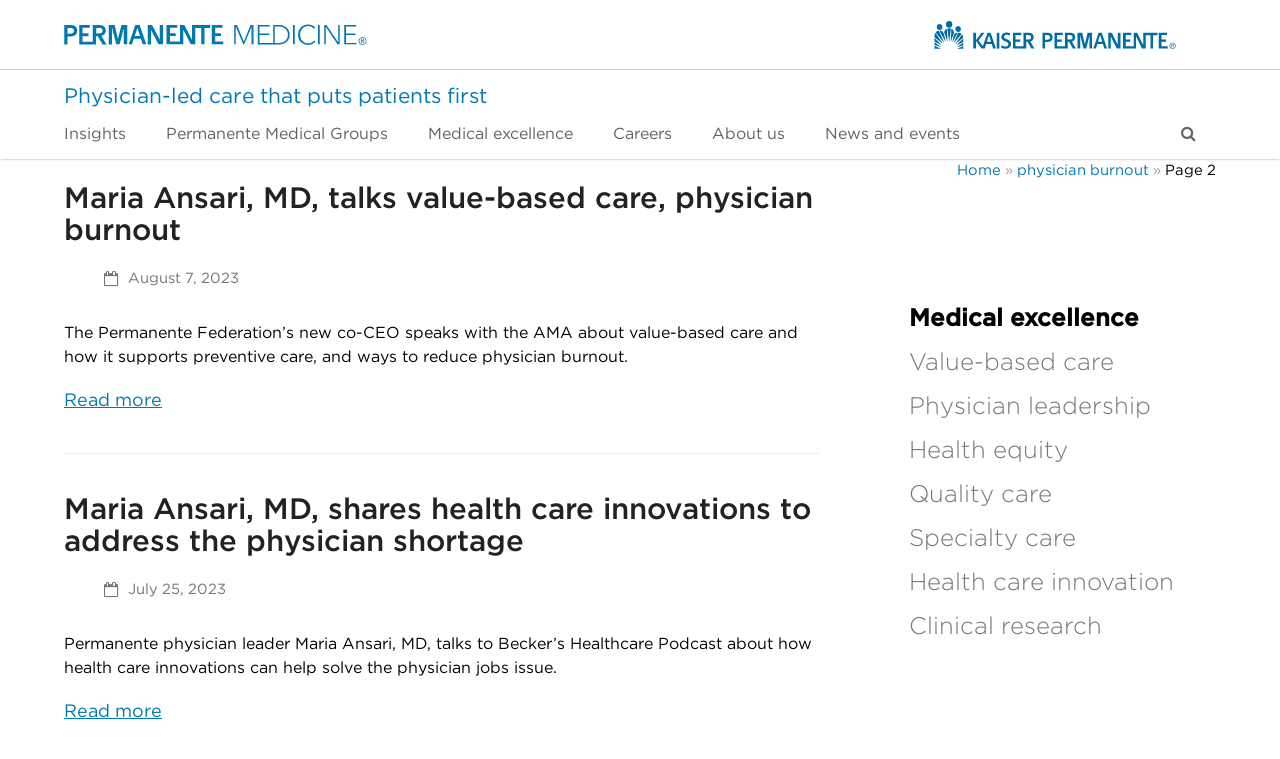

--- FILE ---
content_type: text/html; charset=UTF-8
request_url: https://permanente.org/tag/physician-burnout/page/2/
body_size: 21250
content:
<!DOCTYPE html>
<html lang="en-US" class="wpex-color-scheme-default">
<head>
<meta charset="UTF-8">
<link rel="profile" href="http://gmpg.org/xfn/11">
<meta name='robots' content='index, follow, max-image-preview:large, max-snippet:-1, max-video-preview:-1' />
	<style>img:is([sizes="auto" i], [sizes^="auto," i]) { contain-intrinsic-size: 3000px 1500px }</style>
	<meta name="generator" content="Total WordPress Theme v5.18.2">
<meta name="viewport" content="width=device-width, initial-scale=1">

	<!-- This site is optimized with the Yoast SEO Premium plugin v26.8 (Yoast SEO v26.8) - https://yoast.com/product/yoast-seo-premium-wordpress/ -->
	<title>physician burnout Archives - Page 2 of 4 - Permanente Medicine</title>
	<link rel="canonical" href="https://permanente.org/tag/physician-burnout/page/2/" />
	<link rel="prev" href="https://permanente.org/tag/physician-burnout/" />
	<link rel="next" href="https://permanente.org/tag/physician-burnout/page/3/" />
	<meta property="og:locale" content="en_US" />
	<meta property="og:type" content="article" />
	<meta property="og:title" content="physician burnout Archives" />
	<meta property="og:url" content="https://permanente.org/tag/physician-burnout/" />
	<meta property="og:site_name" content="Permanente Medicine" />
	<meta property="og:image" content="https://permanente.org/wp-content/uploads/2017/12/Permanentedocs-default-twitter-card.jpg" />
	<meta property="og:image:width" content="512" />
	<meta property="og:image:height" content="268" />
	<meta property="og:image:type" content="image/jpeg" />
	<meta name="twitter:card" content="summary_large_image" />
	<meta name="twitter:site" content="@PermanenteDocs" />
	<script type="application/ld+json" class="yoast-schema-graph">{"@context":"https://schema.org","@graph":[{"@type":"CollectionPage","@id":"https://permanente.org/tag/physician-burnout/","url":"https://permanente.org/tag/physician-burnout/page/2/","name":"physician burnout Archives - Page 2 of 4 - Permanente Medicine","isPartOf":{"@id":"https://permanente.org/#website"},"breadcrumb":{"@id":"https://permanente.org/tag/physician-burnout/page/2/#breadcrumb"},"inLanguage":"en-US"},{"@type":"BreadcrumbList","@id":"https://permanente.org/tag/physician-burnout/page/2/#breadcrumb","itemListElement":[{"@type":"ListItem","position":1,"name":"Home","item":"https://permanente.org/"},{"@type":"ListItem","position":2,"name":"physician burnout"}]},{"@type":"WebSite","@id":"https://permanente.org/#website","url":"https://permanente.org/","name":"Permanente Medicine","description":"Physician-led care that puts patients first","publisher":{"@id":"https://permanente.org/#organization"},"potentialAction":[{"@type":"SearchAction","target":{"@type":"EntryPoint","urlTemplate":"https://permanente.org/?s={search_term_string}"},"query-input":{"@type":"PropertyValueSpecification","valueRequired":true,"valueName":"search_term_string"}}],"inLanguage":"en-US"},{"@type":"Organization","@id":"https://permanente.org/#organization","name":"The Permanente Federation","url":"https://permanente.org/","logo":{"@type":"ImageObject","inLanguage":"en-US","@id":"https://permanente.org/#/schema/logo/image/","url":"https://permanente.org/wp-content/uploads/2022/05/logo-pm-copyright.svg","contentUrl":"https://permanente.org/wp-content/uploads/2022/05/logo-pm-copyright.svg","width":1,"height":1,"caption":"The Permanente Federation"},"image":{"@id":"https://permanente.org/#/schema/logo/image/"},"sameAs":["https://www.facebook.com/PermanenteMedicine/","https://x.com/PermanenteDocs","https://instagram.com/permanentedocs/","https://www.linkedin.com/company/the-permanente-federation/","https://www.youtube.com/channel/UCYfNgiZ-p4iDnSgWvzxYi4w"]}]}</script>
	<!-- / Yoast SEO Premium plugin. -->


<link rel='dns-prefetch' href='//static.addtoany.com' />
<link rel='dns-prefetch' href='//assets.adobedtm.com' />
<link rel="alternate" type="application/rss+xml" title="Permanente Medicine &raquo; Feed" href="https://permanente.org/feed/" />
<link rel="alternate" type="application/rss+xml" title="Permanente Medicine &raquo; Comments Feed" href="https://permanente.org/comments/feed/" />
<link rel="alternate" type="text/calendar" title="Permanente Medicine &raquo; iCal Feed" href="https://permanente.org/events/?ical=1" />
<link rel="preload" href="https://permanente.org/wp-content/themes/Total/assets/lib/ticons/fonts/ticons.woff2" type="font/woff2" as="font" crossorigin><script>
window._wpemojiSettings = {"baseUrl":"https:\/\/s.w.org\/images\/core\/emoji\/16.0.1\/72x72\/","ext":".png","svgUrl":"https:\/\/s.w.org\/images\/core\/emoji\/16.0.1\/svg\/","svgExt":".svg","source":{"concatemoji":"https:\/\/permanente.org\/wp-includes\/js\/wp-emoji-release.min.js?ver=6.8.3"}};
/*! This file is auto-generated */
!function(s,n){var o,i,e;function c(e){try{var t={supportTests:e,timestamp:(new Date).valueOf()};sessionStorage.setItem(o,JSON.stringify(t))}catch(e){}}function p(e,t,n){e.clearRect(0,0,e.canvas.width,e.canvas.height),e.fillText(t,0,0);var t=new Uint32Array(e.getImageData(0,0,e.canvas.width,e.canvas.height).data),a=(e.clearRect(0,0,e.canvas.width,e.canvas.height),e.fillText(n,0,0),new Uint32Array(e.getImageData(0,0,e.canvas.width,e.canvas.height).data));return t.every(function(e,t){return e===a[t]})}function u(e,t){e.clearRect(0,0,e.canvas.width,e.canvas.height),e.fillText(t,0,0);for(var n=e.getImageData(16,16,1,1),a=0;a<n.data.length;a++)if(0!==n.data[a])return!1;return!0}function f(e,t,n,a){switch(t){case"flag":return n(e,"\ud83c\udff3\ufe0f\u200d\u26a7\ufe0f","\ud83c\udff3\ufe0f\u200b\u26a7\ufe0f")?!1:!n(e,"\ud83c\udde8\ud83c\uddf6","\ud83c\udde8\u200b\ud83c\uddf6")&&!n(e,"\ud83c\udff4\udb40\udc67\udb40\udc62\udb40\udc65\udb40\udc6e\udb40\udc67\udb40\udc7f","\ud83c\udff4\u200b\udb40\udc67\u200b\udb40\udc62\u200b\udb40\udc65\u200b\udb40\udc6e\u200b\udb40\udc67\u200b\udb40\udc7f");case"emoji":return!a(e,"\ud83e\udedf")}return!1}function g(e,t,n,a){var r="undefined"!=typeof WorkerGlobalScope&&self instanceof WorkerGlobalScope?new OffscreenCanvas(300,150):s.createElement("canvas"),o=r.getContext("2d",{willReadFrequently:!0}),i=(o.textBaseline="top",o.font="600 32px Arial",{});return e.forEach(function(e){i[e]=t(o,e,n,a)}),i}function t(e){var t=s.createElement("script");t.src=e,t.defer=!0,s.head.appendChild(t)}"undefined"!=typeof Promise&&(o="wpEmojiSettingsSupports",i=["flag","emoji"],n.supports={everything:!0,everythingExceptFlag:!0},e=new Promise(function(e){s.addEventListener("DOMContentLoaded",e,{once:!0})}),new Promise(function(t){var n=function(){try{var e=JSON.parse(sessionStorage.getItem(o));if("object"==typeof e&&"number"==typeof e.timestamp&&(new Date).valueOf()<e.timestamp+604800&&"object"==typeof e.supportTests)return e.supportTests}catch(e){}return null}();if(!n){if("undefined"!=typeof Worker&&"undefined"!=typeof OffscreenCanvas&&"undefined"!=typeof URL&&URL.createObjectURL&&"undefined"!=typeof Blob)try{var e="postMessage("+g.toString()+"("+[JSON.stringify(i),f.toString(),p.toString(),u.toString()].join(",")+"));",a=new Blob([e],{type:"text/javascript"}),r=new Worker(URL.createObjectURL(a),{name:"wpTestEmojiSupports"});return void(r.onmessage=function(e){c(n=e.data),r.terminate(),t(n)})}catch(e){}c(n=g(i,f,p,u))}t(n)}).then(function(e){for(var t in e)n.supports[t]=e[t],n.supports.everything=n.supports.everything&&n.supports[t],"flag"!==t&&(n.supports.everythingExceptFlag=n.supports.everythingExceptFlag&&n.supports[t]);n.supports.everythingExceptFlag=n.supports.everythingExceptFlag&&!n.supports.flag,n.DOMReady=!1,n.readyCallback=function(){n.DOMReady=!0}}).then(function(){return e}).then(function(){var e;n.supports.everything||(n.readyCallback(),(e=n.source||{}).concatemoji?t(e.concatemoji):e.wpemoji&&e.twemoji&&(t(e.twemoji),t(e.wpemoji)))}))}((window,document),window._wpemojiSettings);
</script>
<link rel='stylesheet' id='js_composer_front-css' href='https://permanente.org/wp-content/plugins/js_composer/assets/css/js_composer.min.css?ver=7.8' media='all' />
<style id='wp-emoji-styles-inline-css'>

	img.wp-smiley, img.emoji {
		display: inline !important;
		border: none !important;
		box-shadow: none !important;
		height: 1em !important;
		width: 1em !important;
		margin: 0 0.07em !important;
		vertical-align: -0.1em !important;
		background: none !important;
		padding: 0 !important;
	}
</style>
<link rel='stylesheet' id='axiom-customizations-css' href='https://permanente.org/wp-content/plugins/axiom-customizations/public/css/axiom-customizations-public.css?ver=1.2.0' media='all' />
<link rel='stylesheet' id='contact-form-7-css' href='https://permanente.org/wp-content/plugins/contact-form-7/includes/css/styles.css?ver=6.1.4' media='all' />
<link rel='stylesheet' id='sm-style-css' href='https://permanente.org/wp-content/plugins/wp-show-more/wpsm-style.css?ver=6.8.3' media='all' />
<link rel='stylesheet' id='cmplz-general-css' href='https://permanente.org/wp-content/plugins/complianz-gdpr/assets/css/cookieblocker.min.css?ver=1769088692' media='all' />
<link rel='stylesheet' id='parent-style-css' href='https://permanente.org/wp-content/themes/Total/style.css?ver=5.18.2' media='all' />
<link rel='stylesheet' id='wpex-the-events-calendar-css' href='https://permanente.org/wp-content/themes/Total/assets/css/wpex-the-events-calendar.css?ver=6.8.3' media='all' />
<link rel='stylesheet' id='wpex-style-css' href='https://permanente.org/wp-content/themes/Total-Child/style.css?ver=5.18.2' media='all' />
<link rel='stylesheet' id='wpex-mobile-menu-breakpoint-max-css' href='https://permanente.org/wp-content/themes/Total/assets/css/wpex-mobile-menu-breakpoint-max.css?ver=5.18.2' media='only screen and (max-width:959px)' />
<link rel='stylesheet' id='wpex-mobile-menu-breakpoint-min-css' href='https://permanente.org/wp-content/themes/Total/assets/css/wpex-mobile-menu-breakpoint-min.css?ver=5.18.2' media='only screen and (min-width:960px)' />
<link rel='stylesheet' id='wpex-wpbakery-css' href='https://permanente.org/wp-content/themes/Total/assets/css/frontend/wpbakery.css?ver=5.18.2' media='all' />
<link rel='stylesheet' id='ticons-css' href='https://permanente.org/wp-content/themes/Total/assets/lib/ticons/css/ticons.min.css?ver=1.0.1' media='all' />
<link rel='stylesheet' id='vcex-shortcodes-css' href='https://permanente.org/wp-content/themes/Total/assets/css/vcex-shortcodes.css?ver=5.18.2' media='all' />
<link rel='stylesheet' id='recent-posts-widget-with-thumbnails-public-style-css' href='https://permanente.org/wp-content/plugins/recent-posts-widget-with-thumbnails/public.css?ver=7.1.1' media='all' />
<link rel='stylesheet' id='general-style-css' href='https://permanente.org/wp-content/plugins/wp-general-wordpress/css/general.css?ver=1.1' media='all' />
<link rel='stylesheet' id='product-style-css' href='https://permanente.org/wp-content/plugins/wp-permanente-medicine/assets/css/general.css?ver=3.9' media='all' />
<link rel='stylesheet' id='accessible-main-menu-navigation-style-css' href='https://permanente.org/wp-content/plugins/wp-ttg-accessible-menu/assets/css/wp-ttg-accessible-menu.css?ver=3.9' media='all' />
<link rel='stylesheet' id='user-consent-style-css' href='https://permanente.org/wp-content/plugins/wp-ttg-complianz/wp-ttg-complianz.css?ver=1.1' media='all' />
<link rel='stylesheet' id='addtoany-css' href='https://permanente.org/wp-content/plugins/add-to-any/addtoany.min.css?ver=1.16' media='all' />
<script id="addtoany-core-js-before">
window.a2a_config=window.a2a_config||{};a2a_config.callbacks=[];a2a_config.overlays=[];a2a_config.templates={};
</script>
<script defer src="https://static.addtoany.com/menu/page.js" id="addtoany-core-js"></script>
<script src="https://permanente.org/wp-includes/js/jquery/jquery.min.js?ver=3.7.1" id="jquery-core-js"></script>
<script src="https://permanente.org/wp-includes/js/jquery/jquery-migrate.min.js?ver=3.4.1" id="jquery-migrate-js"></script>
<script defer src="https://permanente.org/wp-content/plugins/add-to-any/addtoany.min.js?ver=1.1" id="addtoany-jquery-js"></script>
<script src="https://permanente.org/wp-content/themes/Total-Child/assets/js/jquery-scripts.js?ver=6.8.3" id="jquery-scripts-js"></script>
<script src="https://permanente.org/wp-content/plugins/wp-general-wordpress/js/general.js?ver=1.1" id="general-script-js"></script>
<script src="https://permanente.org/wp-content/plugins/wp-permanente-medicine/assets/js/general.js?ver=6.8.3" id="product-script-js"></script>
<script src="https://permanente.org/wp-content/plugins/wp-ttg-accessible-menu/assets/js/wp-ttg-accessible-menu.js?ver=3.9" id="accessible-main-menu-navigation-script-js"></script>
<script id="user-consent-cookies-script-js-extra">
var ajaxObject = {"site_url":"https:\/\/permanente.org","ajax_url":"https:\/\/permanente.org\/auth\/ajax.php","hostname":".permanente.org","statistics_cookies":"[]","marketing_cookies":"[]"};
</script>
<script src="https://permanente.org/wp-content/plugins/wp-ttg-complianz/wp-ttg-complianz.js?ver=1.1" id="user-consent-cookies-script-js"></script>
<script defer src="https://assets.adobedtm.com/67e9108c0d48/89336d395a2d/launch-13ea39bf15cd.min.js" id="adobe-cja-script-js"></script>
<script id="adobe-cja-wp-script-js-extra">
var adobeCJA = {"pageName":"physician burnout","url":"https:\/\/permanente.org\/tag\/physician-burnout\/","domain":"permanente.org","subDomain":null,"path":"\/tag\/physician-burnout\/page\/2","productName":"Permanente Medicine","userDataStatus":"ambiguous","wp_query_vars":{"paged":"2","tag":"physician-burnout"},"ignored_class_list":".site-search-toggle","debug":""};
</script>
<script src="https://permanente.org/wp-content/plugins/wp-adobe-cja/js/wp-adobe-cja.js?ver=1.3" id="adobe-cja-wp-script-js"></script>
<script></script><link rel="https://api.w.org/" href="https://permanente.org/wp-json/" /><link rel="alternate" title="JSON" type="application/json" href="https://permanente.org/wp-json/wp/v2/tags/131" /><link rel="EditURI" type="application/rsd+xml" title="RSD" href="https://permanente.org/xmlrpc.php?rsd" />
<meta name="generator" content="WordPress 6.8.3" />
<meta name="tec-api-version" content="v1"><meta name="tec-api-origin" content="https://permanente.org"><link rel="alternate" href="https://permanente.org/wp-json/tribe/events/v1/events/?tags=physician-burnout" />			<style>.cmplz-hidden {
					display: none !important;
				}</style><link rel="icon" href="https://permanente.org/wp-content/uploads/2017/02/favicon-32.png" sizes="32x32"><link rel="shortcut icon" href="https://permanente.org/wp-content/uploads/2017/02/favicon-32.png"><link rel="apple-touch-icon" href="https://permanente.org/wp-content/uploads/2017/02/favicon-57.png" sizes="57x57" ><link rel="apple-touch-icon" href="https://permanente.org/wp-content/uploads/2017/02/favicon-76.png" sizes="76x76" ><link rel="apple-touch-icon" href="https://permanente.org/wp-content/uploads/2017/02/favicon-120.png" sizes="120x120"><link rel="apple-touch-icon" href="https://permanente.org/wp-content/uploads/2017/02/favicon-152.png" sizes="114x114"><noscript><style>body:not(.content-full-screen) .wpex-vc-row-stretched[data-vc-full-width-init="false"]{visibility:visible;}</style></noscript><script>function setREVStartSize(e){
			//window.requestAnimationFrame(function() {
				window.RSIW = window.RSIW===undefined ? window.innerWidth : window.RSIW;
				window.RSIH = window.RSIH===undefined ? window.innerHeight : window.RSIH;
				try {
					var pw = document.getElementById(e.c).parentNode.offsetWidth,
						newh;
					pw = pw===0 || isNaN(pw) || (e.l=="fullwidth" || e.layout=="fullwidth") ? window.RSIW : pw;
					e.tabw = e.tabw===undefined ? 0 : parseInt(e.tabw);
					e.thumbw = e.thumbw===undefined ? 0 : parseInt(e.thumbw);
					e.tabh = e.tabh===undefined ? 0 : parseInt(e.tabh);
					e.thumbh = e.thumbh===undefined ? 0 : parseInt(e.thumbh);
					e.tabhide = e.tabhide===undefined ? 0 : parseInt(e.tabhide);
					e.thumbhide = e.thumbhide===undefined ? 0 : parseInt(e.thumbhide);
					e.mh = e.mh===undefined || e.mh=="" || e.mh==="auto" ? 0 : parseInt(e.mh,0);
					if(e.layout==="fullscreen" || e.l==="fullscreen")
						newh = Math.max(e.mh,window.RSIH);
					else{
						e.gw = Array.isArray(e.gw) ? e.gw : [e.gw];
						for (var i in e.rl) if (e.gw[i]===undefined || e.gw[i]===0) e.gw[i] = e.gw[i-1];
						e.gh = e.el===undefined || e.el==="" || (Array.isArray(e.el) && e.el.length==0)? e.gh : e.el;
						e.gh = Array.isArray(e.gh) ? e.gh : [e.gh];
						for (var i in e.rl) if (e.gh[i]===undefined || e.gh[i]===0) e.gh[i] = e.gh[i-1];
											
						var nl = new Array(e.rl.length),
							ix = 0,
							sl;
						e.tabw = e.tabhide>=pw ? 0 : e.tabw;
						e.thumbw = e.thumbhide>=pw ? 0 : e.thumbw;
						e.tabh = e.tabhide>=pw ? 0 : e.tabh;
						e.thumbh = e.thumbhide>=pw ? 0 : e.thumbh;
						for (var i in e.rl) nl[i] = e.rl[i]<window.RSIW ? 0 : e.rl[i];
						sl = nl[0];
						for (var i in nl) if (sl>nl[i] && nl[i]>0) { sl = nl[i]; ix=i;}
						var m = pw>(e.gw[ix]+e.tabw+e.thumbw) ? 1 : (pw-(e.tabw+e.thumbw)) / (e.gw[ix]);
						newh =  (e.gh[ix] * m) + (e.tabh + e.thumbh);
					}
					var el = document.getElementById(e.c);
					if (el!==null && el) el.style.height = newh+"px";
					el = document.getElementById(e.c+"_wrapper");
					if (el!==null && el) {
						el.style.height = newh+"px";
						el.style.display = "block";
					}
				} catch(e){
					console.log("Failure at Presize of Slider:" + e)
				}
			//});
		  };</script>
		<style id="wp-custom-css">
			.page-id-5692 .container{width:100%!important;}*{box-sizing:border-box}.section.white-bg{position:relative;overflow:hidden;}.content-container{display:block;max-width:1200px;margin:0 auto;padding:0px 30px;}p{font-style:normal;font-weight:400;font-size:16px;line-height:24px;color:#000;}h1,h2{font-style:normal;font-weight:400;color:#000;}/* h3{font-style:normal;font-weight:400;font-size:32px;line-height:1.1em;color:#000;}*/h4{font-style:normal;font-weight:400;font-size:20px;line-height:1.4em;color:#000;}@media screen and (max-width:980px){h1{font-size:38px;line-height:1.1em;}h2{font-size:32px;line-height:1.4em;}}@media screen and (min-width:981px){h1{font-size:48px;line-height:1.2em;}h2{font-size:40px;line-height:1.4em;}}h3.is-white{margin-bottom:10px;}.is-bold{font-weight:700;}a.is-white:hover{color:#fff;}a{color:#0078b3;font-weight:400;text-decoration:underline;}a.is-bold{color:#0078b3;text-decoration:underline;}a.no-line{text-decoration:none;}a.no-line:hover{text-decoration:none;}.no-line i.fa-solid.fa-angle-right{font-size:12px;}.is-centered{text-align:center;}.is-white{color:#fff;}.size-20{font-size:20px;}.content-container.text-limit-testimonial{display:block;max-width:700px;}@media screen and (min-width:980px){.columns{display:flex;gap:60px;}.columns.is-gapless{gap:10px}}.columns.is-vcentered{align-items:center;}.column{display:block;flex-basis:0;flex-grow:1;flex-shrink:1;padding:0.75rem;}@media screen and (max-width:979px){.column.is-half{width:100%;}.column.is-one-third{width:100%;}.column.is-one-quarter{width:100%;}.column.is-one-fifth{width:100%;}}@media screen and (min-width:980px){.column.is-half{flex:none;width:50%;}.column.is-one-third{flex:none;width:33.3333%;}.column.is-two-thirds{flex:none;width:66.6666%;}.column.is-one-quarter{flex:none;width:25%;}.column.is-one-fifth{flex:none;width:20%;}}.p-20{padding:20px;}.p-30{padding:30px;}.pb-10{padding-bottom:10px;}.pb-20{padding-bottom:20px;}.pb-30{padding-bottom:30px;}.pb-40{padding-bottom:40px;}.pb-60{padding-bottom:60px;}.pb-80{padding-bottom:80px;}.pb-100{padding-bottom:100px;}.pt-10{padding-top:10px;}.pt-20{padding-top:20px;}.pt-30{padding-top:30px;}.pt-40{padding-top:40px;}.pt-60{padding-top:60px;}.pt-80{padding-top:80px;}.pt-100{padding-top:100px;}.pl-20{padding-left:20px;}.pr-20{padding-left:20px;}.py-10{padding-top:10px;padding-bottom:10px;}.py-20{padding-top:20px;padding-bottom:20px;}.py-30{padding-top:30px;padding-bottom:30px;}.py-40{padding-top:40px;padding-bottom:40px;}.py-60{padding-top:60px;padding-bottom:60px;}.py-80{padding-top:80px;padding-bottom:80px;}.mt-30{margin-top:30px;}.mt-40{margin-top:40px;}.mb-40{margin-bottom:40px;}.mln-0{margin-left:0px}.text-limit{max-width:600px;}.text-limit-7{display:block;max-width:700px;}.text-limit-8{display:block;max-width:800px;}.btn.is-outlined{border:2px solid #0078B3;padding:10px 30px;text-decoration:none;color:#0078B3;border-radius:8px;font-weight:700;}.btn.is-blue{border:2px solid #0078B3;padding:10px 30px;background-color:#0078B3;color:#fff;text-decoration:none;border-radius:8px;font-weight:700;}.btn.is-white{border:2px solid #fff;padding:13px 30px;background-color:#fff;color:#003B71!important;text-decoration:none;border-radius:4px;font-weight:700;}/*--top navigation--*/.logos-wrapper{display:flex;justify-content:space-between;padding:20px 0px;}.is-hero.nav-line{border-bottom:1px solid #ccc;}.navigation ul.nav-items{padding-left:0px;list-style:none;}ul.nav-items li{display:inline-block;padding-right:30px;color:#626262;}ul.nav-items li a{color:#626262;text-decoration:none!important;}ul.nav-items li a:hover{color:#006ba6;}/*--hero section--*/@media screen and (max-width:1119px){.is-hero.top-section{background-color:#003b71;padding:40px 0px 250px 0px;}.is-hero.top-section.with-shapes{background-color:#003b71;padding:40px 0px 40px 0px;}}@media screen and (min-width:1120px){.is-hero.top-section{background-color:#003b71;padding:40px 0px 250px 0px;}.is-hero.top-section.with-shapes{background-image:url('/wp-content/uploads/2023/03/shapes-bg.svg');background-repeat:no-repeat;background-position:center right;background-size:cover;padding:40px 0px 50px 0px;}.hero-left{max-width:68%;}}@media screen and (max-width:1119px){.is-hero.full-width-image{background-color:#fff;}.full-img-wrapper{display:block;overflow:hidden;}.full-img-wrapper img{display:block;width:100%;height:auto;}.is-hero.full-width-image-left{background-color:#92CCF0;}.is-hero.full-width-image-right{background-color:#003B71;}}@media screen and (min-width:1120px){.is-hero.full-width-image{height:500px;background-image:url('/wp-content/uploads/2023/03/full-width-image.png');background-repeat:no-repeat;background-position:center center;background-size:cover;}.is-hero.full-width-image img{display:none;}.is-hero.full-width-image-left{background-image:url('/wp-content/uploads/2023/03/doctor.png');background-repeat:no-repeat;background-position:center center;background-size:cover;padding:60px 0px;}.is-hero.full-width-image-right{background-image:url('/wp-content/uploads/2023/03/runner.png');background-repeat:no-repeat;background-position:center center;background-size:cover;padding:60px 0px;}}.white-bg{background-color:#fff;}.grey-bg{background-color:#F5F5F5;}.light-blue-bg{background-color:#e9f5fb;}.blue-bg{background-color:#003B71;}.is-application{max-width:740px;margin:auto;padding:0 40px;}.has-border{border-bottom:1px solid #BABABA;}.is-application .columns.has-border{padding-top:17px;}.is-application .columns.has-border p{line-height:1em;}.after-button{margin-left:30px;}@media screen and (min-width:1120px){.lines-wrapper img{position:absolute;z-index:20;max-width:600px;display:block;right:0;margin-right:0px;margin-top:-490px;}}@media screen and (min-width:1120px) and (max-width:1200px){p.size-20{max-width:75%;}}@media screen and (max-width:1119px){.lines-wrapper img{display:none;}.sidebar-img-wrapper img{display:none;}}/*-right sidebar-*/.column.with-sidebar{z-index:30;}.is-sidebar{background-color:#F5F5F5;border-radius:8px;z-index:30;}.grey-line{border-top:1px solid #BABABA;width:80px;display:block;float:left;}.flex-box{display:flex;flex-direction:row;flex-wrap:wrap;justify-content:flex-start;}@media all and (max-width:790px){.card{width:100%;margin-bottom:40px;}}@media all and (min-width:790px) and (max-width:1119px){.card{width:48%;}.flex-box{gap:25px;}}@media all and (min-width:1120px) and (max-width:1279px){.card{width:31.2%;}.flex-box{gap:32px;}}@media all and (min-width:1280px){.card{width:23%;margin-bottom:35px;}.flex-box{gap:2.5%;}}.card img{width:100%;}.card{display:flex;flex-direction:column;background-color:#fff;box-shadow:1px 1px 10px 5px rgba(0,0,0,0.1);}.card-text{padding:10px 25px 20px 25px;}.card-text p a{text-decoration:none;color:#006ba6;}.card-text i{font-size:13px;}.content-container.wiht-flex-box{margin-top:-250px;}.white-bg.next-section .column.is-two-thirds{z-index:30;}/*styling links inside the card*/.link-with-arrow-flex{display:flex;justify-content:space-between;text-decoration:none;align-items:center;}a.no-line{text-decoration:none;}a.no-line:hover{text-decoration:none;}#footer p{color:#777777;line-height:24px;margin:0 0 20px;}#footer{margin-top:0px!important;}.page-top{margin-bottom:0px!important;}.pre-footer h2{max-width:500px}.lef-tabs .columns{max-width:780px;}/*--styling switcher---*/.left-switch{border-top:1px solid #BABABA;padding:7px 0px;}.left-switch:last-of-type{border-bottom:1px solid #BABABA;}.bp_switcher{padding-right:20px;}.bp_switcher .section{display:none;width:100%;}.bp_switcher .section.enabled{display:block;}.bp_switcher .section .content{display:none;width:100%;}.bp_switcher .section.enabled .content{display:block;}.bp_switcher .section .content{position:relative;padding-bottom:20px;}@media all and (min-width:980px){.bp_switcher_control p{display:block;font-weight:700;margin-bottom:15px;}}.bp_switcher_control p{display:block;padding-left:0px;font-size:16px;cursor:pointer;}.bp_switcher_title.active{font-weight:700;color:#003b71;}/*--styling large tabs for MP groups--*/.pm-gorups{position:relative;}@media screen and (max-width:980px){.content-container.pm-groups.desktop{display:none;}}@media screen and (min-width:981px){.content-container.pm-groups.mobile{display:none;}}.columns.with-slider-desktop{padding:0px;box-shadow:0px 4px 32px rgba(0,0,0,0.15);height:630px;overflow:hidden;background-color:#fff;}.tab{display:block;position:relative;background-color:#fff;width:100%;height:630px;cursor:pointer;}.tablinks{border-bottom:1px solid #DFDFDF;height:75px;}.tablinks:last-child{border-bottom:1px solid #fff;}.tabcontent .with-blue-bg{display:block;padding:40px;background-color:rgba(0,120,179,0.85);}.tab-text{display:flex;justify-content:space-between;padding-top:7px;align-items:center;}.with-slider-desktop .tab-text p{padding-top:10px;}p.is-bold{padding-top:15px;}.with-slider-desktop .tab-text i.fa-solid.fa-angle-right{padding-top:10px;font-size:18px;color:#92CCF0;}.pm-groups.mobile .tab-text i.fa-solid.fa-angle-right{padding-top:18px;font-size:18px;color:#92CCF0;}.tablinks.current i.fa-solid.fa-angle-right{color:#003B71;}.column.with-bgimage{background-color:#fff;padding:0px!important;margin:0px;}.tabcontent{width:100%;min-height:704px;padding:0px;}.tabcontent.is-hawaii{background-image:url('https://permanente.org/wp-content/uploads/2023/04/Hawaii-bg_new5.png');background-repeat:no-repeat;background-position:center;background-size:cover;}.tabcontent.is-washington{background-image:url('https://permanente.org/wp-content/uploads/2023/03/washington-bg.jpg');background-repeat:no-repeat;background-position:center;background-size:cover;}.tabcontent.is-northwest{background-image:url('https://permanente.org/wp-content/uploads/2023/03/northwest-bg.png');background-repeat:no-repeat;background-position:center;background-size:cover;}.tabcontent.is-ncalifornia{background-image:url('https://permanente.org/wp-content/uploads/2023/03/ncalifornia-bg.png');background-repeat:no-repeat;background-position:bottom left;background-size:cover;}.tabcontent.is-scalifornia{background-image:url('https://permanente.org/wp-content/uploads/2023/03/southern-california-bg.png');background-repeat:no-repeat;background-position:center;background-size:cover;}.tabcontent.is-colorado{background-image:url('https://permanente.org/wp-content/uploads/2023/03/colorado-bg.png');background-repeat:no-repeat;background-position:center right;background-size:cover;}.tabcontent.is-georgia{background-image:url('https://permanente.org/wp-content/uploads/2023/03/georgia-bg.jpg');background-repeat:no-repeat;background-position:center left;background-size:cover;}.tabcontent.is-atlantic{background-image:url('https://permanente.org/wp-content/uploads/2023/03/mid-atlantic-bg.png');background-repeat:no-repeat;background-position:center right;background-size:cover;}.tabcontent p.text-limi{max-width:480px;}/*---accordion---*/.accordionWrapper{background-color:#fff;padding:0px;display:block;overflow:hidden;}.accordionItem{position:relative;display:block;width:100%;border-bottom:1px solid #DFDFDF;padding:15px 0px;}.close .accordionItemContent{height:0px;transition:height 1s ease-out;-webkit-transform:scaleY(0);-o-transform:scaleY(0);-ms-transform:scaleY(0);transform:scaleY(0);float:left;display:block;}.open .accordionItemContent{padding:20px 0px;background-color:#fff;width:100%;margin:0px 0px 10px 0px;display:block;-webkit-transform:scaleY(1);-o-transform:scaleY(1);-ms-transform:scaleY(1);transform:scaleY(1);-webkit-transform-origin:top;-o-transform-origin:top;-ms-transform-origin:top;transform-origin:top;-webkit-transition:-webkit-transform 0.4s ease-out;-o-transition:-o-transform 0.4s ease;-ms-transition:-ms-transform 0.4s ease;transition:transform 0.4s ease;box-sizing:border-box;}.open .accordionItemHeading{margin:0px;}.page-id-5690 .container{width:100%!important;}div.block-category-heading p{line-height:30px;}body.page-id-251 .wpex-align-middle{max-width:95%;}body.page-id-251 div.single-page-content h1.ask-block{padding-bottom:10px !important;}body.page-id-251 aside#sidebar{margin-top:140px !important;}body.tag div#sidebar-inner{margin-left:50px;}body.tag input.mc-embedded-subscribe{margin-top:10px;padding:5px !important;}body.tag div.page-header-title{display:none;}div.flex-box .card{margin-bottom:35px !important;}a.btn-subscribe-fixed{display:none;}#content-wrap ul.tribe-events-c-view-selector__list{margin:0;padding:0;list-style:none;}#content-wrap ul.tribe-events-c-view-selector__list >li.tribe-events-c-view-selector__list-item{padding:10px;}div.cmplz-message p{margin-bottom:0px !important;font-size:13px !important;}div.tribe-events-event-image{display:none;}div.category-menu-switch-handler >h3{font-size:15px !important;}div.ot-button-order-container >button{font-size:12px !important;}button#wp-show-onetrust{border:0;background-color:inherit;margin:0;padding:0;color:#0078b3;}#onetrust-consent-sdk #onetrust-policy-text{font-size:10px !important;}		</style>
		<noscript><style> .wpb_animate_when_almost_visible { opacity: 1; }</style></noscript><style data-type="wpex-css" id="wpex-css">/*ADVANCED STYLING CSS*/#site-logo .logo-img{height:24px;width:auto;}/*CUSTOMIZER STYLING*/:root{--wpex-accent:#0078b3;--wpex-accent-alt:#0078b3;--wpex-link-color:#0078b3;--wpex-hover-heading-link-color:#0078b3;--wpex-btn-bg:#0078b3;--wpex-vc-column-inner-margin-bottom:40px;}#site-navigation-wrap{--wpex-hover-main-nav-link-color:#0078b3;--wpex-active-main-nav-link-color:#0078b3;}#sidr-main,.sidr-class-dropdown-menu ul{background-color:#ffffff;}#sidr-main{color:#666666;--wpex-link-color:#666666;--wpex-text-2:#666666;--wpex-hover-link-color:#0078b3;}</style></head>

<body data-cmplz=1 class="archive paged tag tag-physician-burnout tag-131 wp-custom-logo wp-embed-responsive paged-2 tag-paged-2 wp-theme-Total wp-child-theme-Total-Child tribe-no-js page-template-permanente-medicine wpex-theme wpex-responsive full-width-main-layout no-composer wpex-live-site wpex-has-primary-bottom-spacing site-full-width content-right-sidebar has-sidebar sidebar-widget-icons hasnt-overlay-header wpex-mobile-toggle-menu-icon_buttons has-mobile-menu wpex-no-js wpb-js-composer js-comp-ver-7.8 vc_responsive" data-group="wp-application">

	
<a href="#content" class="skip-to-content wpex-absolute wpex-opacity-0 wpex-no-underline">Skip to content</a>

	
	<span data-ls_id="#site_top" tabindex="-1"></span>
	<div id="outer-wrap" class="wpex-overflow-clip">

		
		
		<div id="wrap" class="wpex-clr">

			

	<header id="site-header" class="header-two dyn-styles wpex-print-hidden wpex-relative wpex-clr" data-group="wp-header">

		
		<div id="site-header-inner" class="header-two-inner header-padding container wpex-relative wpex-h-100 wpex-py-30 wpex-clr">
	<aside id="header-aside" class="header-two-aside">
		<div class="header-aside-content wpex-clr"><img src="https://permanente.org/wp-content/uploads/2018/08/logo-kp-copyright.svg" alt="Kaiser Permanente" width="242" height="29" /></div>
			</aside>


<div id="site-logo" class="site-branding header-two-logo logo-padding wpex-table">
	<div id="site-logo-inner" class="wpex-table-cell wpex-align-middle wpex-clr"><a id="site-logo-link" href="https://permanente.org/" rel="home" class="main-logo"><img src="https://permanente.org/wp-content/uploads/2018/08/logo-pm-copyright.svg" alt="Permanente Medicine" class="logo-img" width="300" height="24" data-no-retina data-skip-lazy fetchpriority="high"></a></div>

</div>

<div id="mobile-menu" class="wpex-mobile-menu-toggle show-at-mm-breakpoint wpex-flex wpex-items-center wpex-absolute wpex-top-50 -wpex-translate-y-50 wpex-right-0">
	<div class="wpex-inline-flex wpex-items-center">
						<a href="#" class="mobile-menu-toggle" role="button" aria-label="Toggle mobile menu" aria-expanded="false"><span class="mobile-menu-toggle__icon wpex-flex"><span class="wpex-hamburger-icon wpex-hamburger-icon--inactive wpex-hamburger-icon--animate" aria-hidden="true"><span></span></span></span></a>			</div>
</div></div>

		
<div id="site-navigation-wrap" class="navbar-style-two navbar-fixed-line-height fixed-nav hide-at-mm-breakpoint wpex-clr wpex-print-hidden">
	<nav id="site-navigation" class="navigation main-navigation main-navigation-two container wpex-relative wpex-clr" aria-label="Main menu"><ul id="menu-primary" class="main-navigation-ul dropdown-menu wpex-dropdown-menu wpex-dropdown-menu--onhover" role="menubar"><li role="none" class="menu-item menu-item-type-post_type menu-item-object-page menu-item-7728"><a href="https://permanente.org/insights/" role="menuitem" aria-label="Insights"><span class="link-inner">Insights</span></a></li>
<li role="none" class="menu-item menu-item-type-custom menu-item-object-custom menu-item-has-children menu-item-4932"><a href="#" role="menuitem" aria-label="Permanente Medical Groups" aria-haspopup="true" aria-expanded="false"><span class="link-inner">Permanente Medical Groups</span></a>
<ul role="menu" class="sub-menu">
	<li role="none" class="menu-item menu-item-type-post_type menu-item-object-page menu-item-4889"><a href="https://permanente.org/colorado-permanente-medical-group-p-c/" role="menuitem" tabindex="-1" aria-label="Colorado"><span class="link-inner">Colorado</span></a></li>
	<li role="none" class="menu-item menu-item-type-post_type menu-item-object-page menu-item-4890"><a href="https://permanente.org/hawaii-permanente-medical-group/" role="menuitem" tabindex="-1" aria-label="Hawaii"><span class="link-inner">Hawaii</span></a></li>
	<li role="none" class="menu-item menu-item-type-post_type menu-item-object-page menu-item-4891"><a href="https://permanente.org/mid-atlantic-permanente-medical-group-p-c/" role="menuitem" tabindex="-1" aria-label="Mid-Atlantic"><span class="link-inner">Mid-Atlantic</span></a></li>
	<li role="none" class="menu-item menu-item-type-post_type menu-item-object-page menu-item-4892"><a href="https://permanente.org/northwest-permanente-p-c/" role="menuitem" tabindex="-1" aria-label="Northwest"><span class="link-inner">Northwest</span></a></li>
	<li role="none" class="menu-item menu-item-type-post_type menu-item-object-page menu-item-4893"><a href="https://permanente.org/the-permanente-medical-group-inc/" role="menuitem" tabindex="-1" aria-label="Northern California"><span class="link-inner">Northern California</span></a></li>
	<li role="none" class="menu-item menu-item-type-post_type menu-item-object-page menu-item-4894"><a href="https://permanente.org/the-southeast-permanente-medical-group-inc/" role="menuitem" tabindex="-1" aria-label="Southeast"><span class="link-inner">Southeast</span></a></li>
	<li role="none" class="menu-item menu-item-type-post_type menu-item-object-page menu-item-4895"><a href="https://permanente.org/southern-california-permanente-medical-group/" role="menuitem" tabindex="-1" aria-label="Southern California"><span class="link-inner">Southern California</span></a></li>
	<li role="none" class="menu-item menu-item-type-post_type menu-item-object-page menu-item-4896"><a href="https://permanente.org/washington-permanente-medical-group/" role="menuitem" tabindex="-1" aria-label="Washington"><span class="link-inner">Washington</span></a></li>
	</ul>
</li>
<li role="none" class="menu-item menu-item-type-custom menu-item-object-custom menu-item-has-children menu-item-4933"><a href="#" role="menuitem" aria-label="Medical excellence" aria-haspopup="true" aria-expanded="false"><span class="link-inner">Medical excellence</span></a>
<ul role="menu" class="sub-menu">
	<li role="none" class="menu-item menu-item-type-post_type menu-item-object-page menu-item-4897"><a href="https://permanente.org/medical-excellence/value-based-care/" role="menuitem" tabindex="-1" aria-label="Value-based care"><span class="link-inner">Value-based care</span></a></li>
	<li role="none" class="menu-item menu-item-type-custom menu-item-object-custom menu-item-4899"><a href="https://permanente.org/medical-excellence/physician-leadership/" role="menuitem" tabindex="-1" aria-label="Physician leadership"><span class="link-inner">Physician leadership</span></a></li>
	<li role="none" class="menu-item menu-item-type-post_type menu-item-object-page menu-item-4898"><a href="https://permanente.org/medical-excellence/health-equity/" role="menuitem" tabindex="-1" aria-label="Health equity"><span class="link-inner">Health equity</span></a></li>
	<li role="none" class="menu-item menu-item-type-custom menu-item-object-custom menu-item-4900"><a href="https://permanente.org/medical-excellence/quality-care/" role="menuitem" tabindex="-1" aria-label="Quality care"><span class="link-inner">Quality care</span></a></li>
	<li role="none" class="menu-item menu-item-type-custom menu-item-object-custom menu-item-4901"><a href="https://permanente.org/medical-excellence/specialty-care/" role="menuitem" tabindex="-1" aria-label="Specialty care"><span class="link-inner">Specialty care</span></a></li>
	<li role="none" class="menu-item menu-item-type-custom menu-item-object-custom menu-item-4902"><a href="https://permanente.org/medical-excellence/health-care-innovation/" role="menuitem" tabindex="-1" aria-label="Health care innovation"><span class="link-inner">Health care innovation</span></a></li>
	<li role="none" class="menu-item menu-item-type-custom menu-item-object-custom menu-item-4903"><a href="https://permanente.org/medical-excellence/clinical-research/" role="menuitem" tabindex="-1" aria-label="Clinical research"><span class="link-inner">Clinical research</span></a></li>
	</ul>
</li>
<li role="none" class="menu-item menu-item-type-custom menu-item-object-custom menu-item-has-children menu-item-4473"><a href="#" role="menuitem" aria-label="Careers" aria-haspopup="true" aria-expanded="false"><span class="link-inner">Careers</span></a>
<ul role="menu" class="sub-menu">
	<li role="none" class="menu-item menu-item-type-custom menu-item-object-custom menu-item-7833"><a href="https://permanente.org/jobs/" role="menuitem" tabindex="-1" aria-label="Career search"><span class="link-inner">Career search</span></a></li>
	<li role="none" class="menu-item menu-item-type-post_type menu-item-object-page menu-item-6059"><a href="https://permanente.org/careers/why-join-us/" role="menuitem" tabindex="-1" aria-label="Why join us"><span class="link-inner">Why join us</span></a></li>
	<li role="none" class="menu-item menu-item-type-post_type menu-item-object-page menu-item-6766"><a href="https://permanente.org/careers/best-place-to-practice-medicine/" role="menuitem" tabindex="-1" aria-label="Best place to practice"><span class="link-inner">Best place to practice</span></a></li>
	<li role="none" class="menu-item menu-item-type-post_type menu-item-object-page menu-item-4905"><a href="https://permanente.org/careers/careerpaths/" role="menuitem" tabindex="-1" aria-label="Career paths"><span class="link-inner">Career paths</span></a></li>
	</ul>
</li>
<li role="none" class="menu-item menu-item-type-custom menu-item-object-custom menu-item-has-children menu-item-4934"><a href="#" role="menuitem" aria-label="About us" aria-haspopup="true" aria-expanded="false"><span class="link-inner">About us</span></a>
<ul role="menu" class="sub-menu">
	<li role="none" class="menu-item menu-item-type-post_type menu-item-object-page menu-item-7996"><a href="https://permanente.org/about-us/our-care-model/" role="menuitem" tabindex="-1" aria-label="Our care philosophy and model"><span class="link-inner">Our care philosophy and model</span></a></li>
	<li role="none" class="menu-item menu-item-type-post_type menu-item-object-page menu-item-4923"><a href="https://permanente.org/our-medical-groups/" role="menuitem" tabindex="-1" aria-label="Our medical groups"><span class="link-inner">Our medical groups</span></a></li>
	<li role="none" class="menu-item menu-item-type-custom menu-item-object-custom menu-item-2865"><a href="https://permanente.org/the-permanente-federation/" role="menuitem" tabindex="-1" aria-label="The Permanente Federation"><span class="link-inner">The Permanente Federation</span></a></li>
	<li role="none" class="menu-item menu-item-type-custom menu-item-object-custom menu-item-6860"><a href="https://permanente.org/about-us/annual-report-2024/" role="menuitem" tabindex="-1" aria-label="Federation Annual Report"><span class="link-inner">Federation Annual Report</span></a></li>
	<li role="none" class="menu-item menu-item-type-post_type menu-item-object-page menu-item-4924"><a href="https://permanente.org/about-us/the-permanente-journal/" role="menuitem" tabindex="-1" aria-label="The Permanente Journal"><span class="link-inner">The Permanente Journal</span></a></li>
	<li role="none" class="menu-item menu-item-type-post_type menu-item-object-page menu-item-4925"><a href="https://permanente.org/school-of-medicine/" role="menuitem" tabindex="-1" aria-label="School of Medicine"><span class="link-inner">School of Medicine</span></a></li>
	</ul>
</li>
<li role="none" class="menu-item menu-item-type-custom menu-item-object-custom menu-item-has-children menu-item-4935"><a href="#" role="menuitem" aria-label="News and events" aria-haspopup="true" aria-expanded="false"><span class="link-inner">News and events</span></a>
<ul role="menu" class="sub-menu">
	<li role="none" class="menu-item menu-item-type-custom menu-item-object-custom menu-item-4929"><a href="https://permanente.org/news/press-releases" role="menuitem" tabindex="-1" aria-label="Press releases"><span class="link-inner">Press releases</span></a></li>
	<li role="none" class="menu-item menu-item-type-custom menu-item-object-custom menu-item-4931"><a href="https://permanente.org/news/newsmakers/" role="menuitem" tabindex="-1" aria-label="Newsmakers"><span class="link-inner">Newsmakers</span></a></li>
	<li role="none" class="menu-item menu-item-type-post_type menu-item-object-page menu-item-4927"><a href="https://permanente.org/news/events/" role="menuitem" tabindex="-1" aria-label="Events"><span class="link-inner">Events</span></a></li>
	<li role="none" class="menu-item menu-item-type-post_type menu-item-object-page menu-item-4928"><a href="https://permanente.org/news/media-center/" role="menuitem" tabindex="-1" aria-label="Media center"><span class="link-inner">Media center</span></a></li>
	<li role="none" class="menu-item menu-item-type-post_type menu-item-object-page menu-item-8012"><a href="https://permanente.org/news/public-policy/" role="menuitem" tabindex="-1" aria-label="Public policy"><span class="link-inner">Public policy</span></a></li>
	<li role="none" class="menu-item menu-item-type-custom menu-item-object-custom menu-item-4135"><a href="http://eepurl.com/gg0w7L" role="menuitem" tabindex="-1" aria-label="Subscribe to our newsletter"><span class="link-inner">Subscribe to our newsletter</span></a></li>
	</ul>
</li>
<li class="search-toggle-li menu-item wpex-menu-extra no-icon-margin"><a href="#" class="site-search-toggle search-dropdown-toggle" role="button" aria-expanded="false" aria-controls="searchform-dropdown" aria-label="Search"><span class="link-inner"><span class="wpex-menu-search-text wpex-hidden">Search</span><span class="wpex-menu-search-icon ticon ticon-search" aria-hidden="true"></span></span></a>
<div id="searchform-dropdown" data-placeholder="Search" data-disable-autocomplete="true" class="header-searchform-wrap header-drop-widget header-drop-widget--colored-top-border wpex-invisible wpex-opacity-0 wpex-absolute wpex-transition-all wpex-duration-200 wpex-translate-Z-0 wpex-text-initial wpex-z-10000 wpex-top-100 wpex-right-0 wpex-surface-1 wpex-text-2 wpex-p-15">
	
<form role="search" method="get" class="searchform wpex-relative" action="https://permanente.org/">
	<label class="searchform-label wpex-text-current wpex-block wpex-m-0 wpex-p-0">
		<span class="screen-reader-text">Search</span>
		<input type="search" class="searchform-input field" name="s" placeholder="Search">
	</label>
			<button type="submit" class="searchform-submit"><span class="ticon ticon-search" aria-hidden="true"></span><span class="screen-reader-text">Submit</span></button>
</form>
</div>
</li></ul></nav>
</div>


	</header>



			
			<div id="pm-tagline-mobile">Physician-led care that puts patients first</div>
			
			<main id="main" class="site-main wpex-clr">

				
<header class="page-header has-aside default-page-header wpex-relative wpex-mb-40 wpex-surface-2 wpex-py-20 wpex-border-t wpex-border-b wpex-border-solid wpex-border-surface-3 wpex-text-2 wpex-supports-mods">

	
	<div class="page-header-inner container wpex-md-flex wpex-md-flex-wrap wpex-md-items-center wpex-md-justify-between">
<div class="page-header-content wpex-md-mr-15">

<div class="page-header-title wpex-block wpex-m-0 wpex-text-2xl">

	<span>physician burnout</span>

</div>

</div>
<div class="page-header-aside wpex-md-text-right"><nav class="site-breadcrumbs position-page_header_aside wpex-text-4 wpex-text-sm" aria-label="You are here:"><span class="breadcrumb-trail wpex-clr"><span><span><a href="https://permanente.org/">Home</a></span> » <span><a href="https://permanente.org/tag/physician-burnout/">physician burnout</a></span> » <span class="breadcrumb_last" aria-current="page">Page 2</span></span></span></nav></div></div>

	
</header>


	<div id="content-wrap" class="container wpex-clr">

		
		<div id="primary" class="content-area wpex-clr">

			
			<div id="content" class="site-content wpex-clr">

				
				
<div id="blog-entries" class="entries wpex-clr">
<article id="post-6183" class="blog-entry large-image-entry-style wpex-relative wpex-clr post-6183 post type-post status-publish format-standard hentry category-newsmakers category-value-based-care tag-ai tag-ama tag-american-medical-association tag-artificial-intelligence tag-care-delivery tag-maria-ansari-md tag-physician-burnout tag-physician-jobs tag-physician-wellness tag-value-based-care entry no-media">

	
		<div class="blog-entry-inner entry-inner wpex-last-mb-0 wpex-clr">
<header class="blog-entry-header entry-header wpex-mb-10">
		<h2 class="blog-entry-title entry-title wpex-text-3xl"><a href="https://permanente.org/maria-ansari-md-talks-value-based-care-physician-burnout/">Maria Ansari, MD, talks value-based care, physician burnout</a></h2>
</header>
<ul class="blog-entry-meta entry-meta meta wpex-text-sm wpex-text-3 wpex-last-mr-0 wpex-mb-20">    <li class="meta-date"><span class="meta-icon ticon ticon-calendar-o" aria-hidden="true"></span><time class="updated" datetime="2023-08-07">August 7, 2023</time></li>
</ul>

<div class="blog-entry-excerpt entry-excerpt wpex-my-20 wpex-last-mb-0 wpex-clr">

	The Permanente Federation’s new co-CEO speaks with the AMA about value-based care and how it supports preventive care, and ways to reduce physician burnout. 
</div>

<div class="blog-entry-readmore entry-readmore-wrap wpex-my-20 wpex-clr"><a href="https://permanente.org/maria-ansari-md-talks-value-based-care-physician-burnout/" aria-label="Read more about Maria Ansari, MD, talks value-based care, physician burnout" class="theme-button">Read more</a></div></div>

		<div class="entry-divider wpex-divider wpex-my-40"></div>
	
</article>

<article id="post-6153" class="blog-entry large-image-entry-style wpex-relative wpex-clr post-6153 post type-post status-publish format-standard hentry category-newsmakers tag-beckers-healthcare-podcast tag-health-care-innovation tag-maria-ansari-md tag-physician-burnout tag-physician-jobs tag-physician-shortage tag-primary-care entry no-media">

	
		<div class="blog-entry-inner entry-inner wpex-last-mb-0 wpex-clr">
<header class="blog-entry-header entry-header wpex-mb-10">
		<h2 class="blog-entry-title entry-title wpex-text-3xl"><a href="https://permanente.org/maria-ansari-md-shares-health-care-innovations-to-address-the-physician-shortage/">Maria Ansari, MD, shares health care innovations to address the physician shortage</a></h2>
</header>
<ul class="blog-entry-meta entry-meta meta wpex-text-sm wpex-text-3 wpex-last-mr-0 wpex-mb-20">    <li class="meta-date"><span class="meta-icon ticon ticon-calendar-o" aria-hidden="true"></span><time class="updated" datetime="2023-07-25">July 25, 2023</time></li>
</ul>

<div class="blog-entry-excerpt entry-excerpt wpex-my-20 wpex-last-mb-0 wpex-clr">

	Permanente physician leader Maria Ansari, MD, talks to Becker’s Healthcare Podcast about how health care innovations can help solve the physician jobs issue. 
</div>

<div class="blog-entry-readmore entry-readmore-wrap wpex-my-20 wpex-clr"><a href="https://permanente.org/maria-ansari-md-shares-health-care-innovations-to-address-the-physician-shortage/" aria-label="Read more about Maria Ansari, MD, shares health care innovations to address the physician shortage" class="theme-button">Read more</a></div></div>

		<div class="entry-divider wpex-divider wpex-my-40"></div>
	
</article>

<article id="post-6086" class="blog-entry large-image-entry-style wpex-relative wpex-clr post-6086 post type-post status-publish format-standard hentry category-newsmakers tag-centers-for-disease-control-and-prevention tag-covid tag-covid-19 tag-endemic tag-physician-burnout tag-physician-leader tag-physician-leadership tag-physician-wellness tag-stephen-parodi-md entry no-media">

	
		<div class="blog-entry-inner entry-inner wpex-last-mb-0 wpex-clr">
<header class="blog-entry-header entry-header wpex-mb-10">
		<h2 class="blog-entry-title entry-title wpex-text-3xl"><a href="https://permanente.org/stephen-parodi-time-to-return-to-activities-as-covid-hospitalizations-decline/">Stephen Parodi, MD: It’s time to return to activities as COVID hospitalizations decline</a></h2>
</header>
<ul class="blog-entry-meta entry-meta meta wpex-text-sm wpex-text-3 wpex-last-mr-0 wpex-mb-20">    <li class="meta-date"><span class="meta-icon ticon ticon-calendar-o" aria-hidden="true"></span><time class="updated" datetime="2023-07-03">July 3, 2023</time></li>
</ul>

<div class="blog-entry-excerpt entry-excerpt wpex-my-20 wpex-last-mb-0 wpex-clr">

	Physician leader Stephen Parodi, MD, tells The Washington Post that “social isolation is not good for us,” so pursue joyful activities as COVID becomes endemic.
</div>

<div class="blog-entry-readmore entry-readmore-wrap wpex-my-20 wpex-clr"><a href="https://permanente.org/stephen-parodi-time-to-return-to-activities-as-covid-hospitalizations-decline/" aria-label="Read more about Stephen Parodi, MD: It’s time to return to activities as COVID hospitalizations decline" class="theme-button">Read more</a></div></div>

		<div class="entry-divider wpex-divider wpex-my-40"></div>
	
</article>

<article id="post-5983" class="blog-entry large-image-entry-style wpex-relative wpex-clr post-5983 post type-post status-publish format-standard has-post-thumbnail hentry category-chats tag-alex-mcdonald-md tag-amanjot-sethi-md tag-clinician-wellness tag-permanentedocs-chat tag-physician-burnout entry has-media">

	
		<div class="blog-entry-inner entry-inner wpex-last-mb-0 wpex-clr">
	<div class="blog-entry-media entry-media wpex-mb-20">

	<a href="https://permanente.org/permanentedocs-chat-on-intersection-of-technology-and-clinician-wellness/" title="PermanenteDocs Chat on the intersection of technology and clinician wellness" class="blog-entry-media-link">
		<img width="1920" height="1080" src="https://permanente.org/wp-content/uploads/2023/05/PermanenteDocs-Chat-clinician-wellness-and-tech_feature.png" class="blog-entry-media-img wpex-align-middle" alt="Live chat promo card for clinician wellness" loading="lazy" decoding="async" srcset="https://permanente.org/wp-content/uploads/2023/05/PermanenteDocs-Chat-clinician-wellness-and-tech_feature.png 1920w, https://permanente.org/wp-content/uploads/2023/05/PermanenteDocs-Chat-clinician-wellness-and-tech_feature-300x169.png 300w, https://permanente.org/wp-content/uploads/2023/05/PermanenteDocs-Chat-clinician-wellness-and-tech_feature-1024x576.png 1024w, https://permanente.org/wp-content/uploads/2023/05/PermanenteDocs-Chat-clinician-wellness-and-tech_feature-768x432.png 768w, https://permanente.org/wp-content/uploads/2023/05/PermanenteDocs-Chat-clinician-wellness-and-tech_feature-1536x864.png 1536w" sizes="auto, (max-width: 1920px) 100vw, 1920px" />					</a>

	
</div>


<header class="blog-entry-header entry-header wpex-mb-10">
		<h2 class="blog-entry-title entry-title wpex-text-3xl"><a href="https://permanente.org/permanentedocs-chat-on-intersection-of-technology-and-clinician-wellness/">PermanenteDocs Chat on the intersection of technology and clinician wellness</a></h2>
</header>
<ul class="blog-entry-meta entry-meta meta wpex-text-sm wpex-text-3 wpex-last-mr-0 wpex-mb-20">    <li class="meta-date"><span class="meta-icon ticon ticon-calendar-o" aria-hidden="true"></span><time class="updated" datetime="2023-05-20">May 20, 2023</time></li>
</ul>

<div class="blog-entry-excerpt entry-excerpt wpex-my-20 wpex-last-mb-0 wpex-clr">

	Amanjot Sethi, MD, director of Wellness Operations at The Permanente Medical Group, discusses ongoing physician burnout and influences of technology.
</div>

<div class="blog-entry-readmore entry-readmore-wrap wpex-my-20 wpex-clr"><a href="https://permanente.org/permanentedocs-chat-on-intersection-of-technology-and-clinician-wellness/" aria-label="Read more about PermanenteDocs Chat on the intersection of technology and clinician wellness" class="theme-button">Read more</a></div></div>

		<div class="entry-divider wpex-divider wpex-my-40"></div>
	
</article>

<article id="post-5951" class="blog-entry large-image-entry-style wpex-relative wpex-clr post-5951 post type-post status-publish format-standard hentry category-newsmakers tag-american-medical-association tag-clinician-wellness tag-mary-wierusz-md tag-physician-burnout tag-washington-permanente-medical-group tag-well-being entry no-media">

	
		<div class="blog-entry-inner entry-inner wpex-last-mb-0 wpex-clr">
<header class="blog-entry-header entry-header wpex-mb-10">
		<h2 class="blog-entry-title entry-title wpex-text-3xl"><a href="https://permanente.org/mary-wierusz-md-speaks-with-the-ama-on-addressing-physician-burnout/">Mary Wierusz, MD, speaks with the AMA on addressing physician burnout</a></h2>
</header>
<ul class="blog-entry-meta entry-meta meta wpex-text-sm wpex-text-3 wpex-last-mr-0 wpex-mb-20">    <li class="meta-date"><span class="meta-icon ticon ticon-calendar-o" aria-hidden="true"></span><time class="updated" datetime="2023-05-05">May 5, 2023</time></li>
</ul>

<div class="blog-entry-excerpt entry-excerpt wpex-my-20 wpex-last-mb-0 wpex-clr">

	Learn about the strategies the Washington Permanente Medical Group employs to reduce physician burnout and promote clinician wellness.
</div>

<div class="blog-entry-readmore entry-readmore-wrap wpex-my-20 wpex-clr"><a href="https://permanente.org/mary-wierusz-md-speaks-with-the-ama-on-addressing-physician-burnout/" aria-label="Read more about Mary Wierusz, MD, speaks with the AMA on addressing physician burnout" class="theme-button">Read more</a></div></div>

		<div class="entry-divider wpex-divider wpex-my-40"></div>
	
</article>

<article id="post-5915" class="blog-entry large-image-entry-style wpex-relative wpex-clr post-5915 post type-post status-publish format-standard has-post-thumbnail hentry category-chats tag-alex-mcdonald-md tag-ashley-zucker-md tag-clinician-wellness tag-mental-health-and-wellness tag-physician-burnout entry has-media">

	
		<div class="blog-entry-inner entry-inner wpex-last-mb-0 wpex-clr">
	<div class="blog-entry-media entry-media wpex-mb-20">

	<a href="https://permanente.org/permanentedocs-chat-strategies-for-clinician-mental-health-wellness/" title="PermanenteDocs Chat on strategies for clinician mental health and wellness" class="blog-entry-media-link">
		<img width="1920" height="1080" src="https://permanente.org/wp-content/uploads/2023/04/PermanenteDocs-Chat-mental-health_feature.png" class="blog-entry-media-img wpex-align-middle" alt="live chat promo on topic of mental health" loading="lazy" decoding="async" srcset="https://permanente.org/wp-content/uploads/2023/04/PermanenteDocs-Chat-mental-health_feature.png 1920w, https://permanente.org/wp-content/uploads/2023/04/PermanenteDocs-Chat-mental-health_feature-300x169.png 300w, https://permanente.org/wp-content/uploads/2023/04/PermanenteDocs-Chat-mental-health_feature-1024x576.png 1024w, https://permanente.org/wp-content/uploads/2023/04/PermanenteDocs-Chat-mental-health_feature-768x432.png 768w, https://permanente.org/wp-content/uploads/2023/04/PermanenteDocs-Chat-mental-health_feature-1536x864.png 1536w" sizes="auto, (max-width: 1920px) 100vw, 1920px" />					</a>

	
</div>


<header class="blog-entry-header entry-header wpex-mb-10">
		<h2 class="blog-entry-title entry-title wpex-text-3xl"><a href="https://permanente.org/permanentedocs-chat-strategies-for-clinician-mental-health-wellness/">PermanenteDocs Chat on strategies for clinician mental health and wellness</a></h2>
</header>
<ul class="blog-entry-meta entry-meta meta wpex-text-sm wpex-text-3 wpex-last-mr-0 wpex-mb-20">    <li class="meta-date"><span class="meta-icon ticon ticon-calendar-o" aria-hidden="true"></span><time class="updated" datetime="2023-04-27">April 27, 2023</time></li>
</ul>

<div class="blog-entry-excerpt entry-excerpt wpex-my-20 wpex-last-mb-0 wpex-clr">

	For Mental Health Month in May, watch a replay of this chat with psychiatrist Ashley Zucker, MD, discussing strategies for clinicians to maintain their well-being.
</div>

<div class="blog-entry-readmore entry-readmore-wrap wpex-my-20 wpex-clr"><a href="https://permanente.org/permanentedocs-chat-strategies-for-clinician-mental-health-wellness/" aria-label="Read more about PermanenteDocs Chat on strategies for clinician mental health and wellness" class="theme-button">Read more</a></div></div>

		<div class="entry-divider wpex-divider wpex-my-40"></div>
	
</article>

<article id="post-5459" class="blog-entry large-image-entry-style wpex-relative wpex-clr post-5459 post type-post status-publish format-standard hentry category-newsmakers tag-care-delivery tag-health-care-innovation tag-health-equity tag-physician-burnout tag-quality-care tag-value-based-care entry no-media">

	
		<div class="blog-entry-inner entry-inner wpex-last-mb-0 wpex-clr">
<header class="blog-entry-header entry-header wpex-mb-10">
		<h2 class="blog-entry-title entry-title wpex-text-3xl"><a href="https://permanente.org/edward-lee-md-speaks-at-beckers-cio-panel-on-what-keeps-him-up-at-night/">Edward Lee, MD, speaks at Becker’s CIO panel on what keeps him up at night</a></h2>
</header>
<ul class="blog-entry-meta entry-meta meta wpex-text-sm wpex-text-3 wpex-last-mr-0 wpex-mb-20">    <li class="meta-date"><span class="meta-icon ticon ticon-calendar-o" aria-hidden="true"></span><time class="updated" datetime="2022-11-15">November 15, 2022</time></li>
</ul>

<div class="blog-entry-excerpt entry-excerpt wpex-my-20 wpex-last-mb-0 wpex-clr">

	The Permanente Federation’s chief information officer discusses his preventive approach to addressing critical challenges such as cybersecurity, health equity, and physician burnout.
</div>

<div class="blog-entry-readmore entry-readmore-wrap wpex-my-20 wpex-clr"><a href="https://permanente.org/edward-lee-md-speaks-at-beckers-cio-panel-on-what-keeps-him-up-at-night/" aria-label="Read more about Edward Lee, MD, speaks at Becker’s CIO panel on what keeps him up at night" class="theme-button">Read more</a></div></div>

		<div class="entry-divider wpex-divider wpex-my-40"></div>
	
</article>

<article id="post-5325" class="blog-entry large-image-entry-style wpex-relative wpex-clr post-5325 post type-post status-publish format-standard hentry category-newsmakers tag-harvard-business-review tag-health-disparities tag-physician-burnout tag-physician-leaders tag-quality-care tag-richard-isaacs-md tag-value-based-care entry no-media">

	
		<div class="blog-entry-inner entry-inner wpex-last-mb-0 wpex-clr">
<header class="blog-entry-header entry-header wpex-mb-10">
		<h2 class="blog-entry-title entry-title wpex-text-3xl"><a href="https://permanente.org/richard-s-isaacs-md-shares-5-steps-to-restoring-trust-in-health-care/">Richard S. Isaacs, MD, shares 5 steps to restoring trust in health care</a></h2>
</header>
<ul class="blog-entry-meta entry-meta meta wpex-text-sm wpex-text-3 wpex-last-mr-0 wpex-mb-20">    <li class="meta-date"><span class="meta-icon ticon ticon-calendar-o" aria-hidden="true"></span><time class="updated" datetime="2022-09-20">September 20, 2022</time></li>
</ul>

<div class="blog-entry-excerpt entry-excerpt wpex-my-20 wpex-last-mb-0 wpex-clr">

	The Permanente Federation’s co-CEO writes in Harvard Business Review that rebuilding public trust in the U.S. health care system must be a priority.
</div>

<div class="blog-entry-readmore entry-readmore-wrap wpex-my-20 wpex-clr"><a href="https://permanente.org/richard-s-isaacs-md-shares-5-steps-to-restoring-trust-in-health-care/" aria-label="Read more about Richard S. Isaacs, MD, shares 5 steps to restoring trust in health care" class="theme-button">Read more</a></div></div>

		<div class="entry-divider wpex-divider wpex-my-40"></div>
	
</article>

<article id="post-5243" class="blog-entry large-image-entry-style wpex-relative wpex-clr post-5243 post type-post status-publish format-standard hentry category-newsmakers tag-burnout tag-physician-burnout tag-physician-wellness tag-ruth-chang-md entry no-media">

	
		<div class="blog-entry-inner entry-inner wpex-last-mb-0 wpex-clr">
<header class="blog-entry-header entry-header wpex-mb-10">
		<h2 class="blog-entry-title entry-title wpex-text-3xl"><a href="https://permanente.org/ruth-chang-md-shares-4-major-signs-of-clinician-burnout/">Ruth Chang, MD, shares 4 major signs of clinician burnout</a></h2>
</header>
<ul class="blog-entry-meta entry-meta meta wpex-text-sm wpex-text-3 wpex-last-mr-0 wpex-mb-20">    <li class="meta-date"><span class="meta-icon ticon ticon-calendar-o" aria-hidden="true"></span><time class="updated" datetime="2022-08-23">August 23, 2022</time></li>
</ul>

<div class="blog-entry-excerpt entry-excerpt wpex-my-20 wpex-last-mb-0 wpex-clr">

	Northwest Permanente’s chief people officer discusses how to identify and prevent burnout at a Health Action Alliance virtual event.
</div>

<div class="blog-entry-readmore entry-readmore-wrap wpex-my-20 wpex-clr"><a href="https://permanente.org/ruth-chang-md-shares-4-major-signs-of-clinician-burnout/" aria-label="Read more about Ruth Chang, MD, shares 4 major signs of clinician burnout" class="theme-button">Read more</a></div></div>

		<div class="entry-divider wpex-divider wpex-my-40"></div>
	
</article>

<article id="post-4600" class="blog-entry large-image-entry-style wpex-relative wpex-clr post-4600 post type-post status-publish format-standard has-post-thumbnail hentry category-chats tag-alex-mcdonald-md tag-ashley-zucker-md tag-covid-19-pandemic tag-physician-burnout tag-physician-wellness entry has-media">

	
		<div class="blog-entry-inner entry-inner wpex-last-mb-0 wpex-clr">
	<div class="blog-entry-media entry-media wpex-mb-20">

	<a href="https://permanente.org/february-10-2022-discussion-on-physician-mental-fatigue-in-a-pandemic/" title="PermanenteDocs Chat on physician mental fatigue in a pandemic" class="blog-entry-media-link">
		<img width="800" height="533" src="https://permanente.org/wp-content/uploads/2022/02/PermanenteDocs-chat-wellness-feature.jpg" class="blog-entry-media-img wpex-align-middle" alt="" loading="lazy" decoding="async" srcset="https://permanente.org/wp-content/uploads/2022/02/PermanenteDocs-chat-wellness-feature.jpg 800w, https://permanente.org/wp-content/uploads/2022/02/PermanenteDocs-chat-wellness-feature-300x200.jpg 300w, https://permanente.org/wp-content/uploads/2022/02/PermanenteDocs-chat-wellness-feature-768x512.jpg 768w" sizes="auto, (max-width: 800px) 100vw, 800px" />					</a>

	
</div>


<header class="blog-entry-header entry-header wpex-mb-10">
		<h2 class="blog-entry-title entry-title wpex-text-3xl"><a href="https://permanente.org/february-10-2022-discussion-on-physician-mental-fatigue-in-a-pandemic/">PermanenteDocs Chat on physician mental fatigue in a pandemic</a></h2>
</header>
<ul class="blog-entry-meta entry-meta meta wpex-text-sm wpex-text-3 wpex-last-mr-0 wpex-mb-20">    <li class="meta-date"><span class="meta-icon ticon ticon-calendar-o" aria-hidden="true"></span><time class="updated" datetime="2022-02-02">February 2, 2022</time></li>
</ul>

<div class="blog-entry-excerpt entry-excerpt wpex-my-20 wpex-last-mb-0 wpex-clr">

	Watch a replay of this Facebook Live chat with guest Ashley Zucker, MD, of Southern California Permanente Medical Group on addressing physician stress during the latest Omicron surge.
</div>

<div class="blog-entry-readmore entry-readmore-wrap wpex-my-20 wpex-clr"><a href="https://permanente.org/february-10-2022-discussion-on-physician-mental-fatigue-in-a-pandemic/" aria-label="Read more about PermanenteDocs Chat on physician mental fatigue in a pandemic" class="theme-button">Read more</a></div></div>

		<div class="entry-divider wpex-divider wpex-my-40"></div>
	
</article>

</div>			<div class="wpex-pagination wpex-clear wpex-mt-30"><ul class='page-numbers'>
	<li><a class="prev page-numbers" href="https://permanente.org/tag/physician-burnout/page/1/"><span class="ticon ticon-angle-left" aria-hidden="true"></span><span class="screen-reader-text">Previous</span></a></li>
	<li><a class="page-numbers" href="https://permanente.org/tag/physician-burnout/page/1/"><span class="screen-reader-text">Page </span>1</a></li>
	<li><span aria-current="page" class="page-numbers current"><span class="screen-reader-text">Page </span>2</span></li>
	<li><a class="page-numbers" href="https://permanente.org/tag/physician-burnout/page/3/"><span class="screen-reader-text">Page </span>3</a></li>
	<li><a class="page-numbers" href="https://permanente.org/tag/physician-burnout/page/4/"><span class="screen-reader-text">Page </span>4</a></li>
	<li><a class="next page-numbers" href="https://permanente.org/tag/physician-burnout/page/3/"><span class="ticon ticon-angle-right" aria-hidden="true"></span><span class="screen-reader-text">Next</span></a></li>
</ul>
</div>
		
				
			</div>

		
		</div>

		
<aside id="sidebar" class="sidebar-primary sidebar-container wpex-print-hidden" data-group="wp-sidebar">

	
	<div id="sidebar-inner" class="sidebar-container-inner wpex-mb-40"><div id="text-85" class="sidebar-box widget widget_text wpex-mb-30 wpex-clr"><div class="widget-title wpex-heading wpex-text-md wpex-mb-20"><h4 class="stayOnTheSameLine"></h4></div>			<div class="textwidget"><h4 class="sidebar-category-title">Medical excellence</h4>
</div>
		</div><div id="nav_menu-58" class="sidebar-box widget widget_nav_menu wpex-mb-30 wpex-clr"><div class="widget-title wpex-heading wpex-text-md wpex-mb-20"><h4 class="stayOnTheSameLine"></h4></div><div class="menu-our-work-categories-container"><ul id="menu-our-work-categories" class="menu"><li id="menu-item-4938" class="menu-item menu-item-type-post_type menu-item-object-page menu-item-4938"><a href="https://permanente.org/medical-excellence/value-based-care/">Value-based care</a></li>
<li id="menu-item-2128" class="menu-item menu-item-type-post_type menu-item-object-page menu-item-2128"><a href="https://permanente.org/medical-excellence/physician-leadership/">Physician leadership</a></li>
<li id="menu-item-4939" class="menu-item menu-item-type-post_type menu-item-object-page menu-item-4939"><a href="https://permanente.org/medical-excellence/health-equity/">Health equity</a></li>
<li id="menu-item-2127" class="menu-item menu-item-type-post_type menu-item-object-page menu-item-2127"><a href="https://permanente.org/medical-excellence/quality-care/">Quality care</a></li>
<li id="menu-item-2125" class="menu-item menu-item-type-post_type menu-item-object-page menu-item-2125"><a href="https://permanente.org/medical-excellence/specialty-care/">Specialty care</a></li>
<li id="menu-item-2126" class="menu-item menu-item-type-post_type menu-item-object-page menu-item-2126"><a href="https://permanente.org/medical-excellence/health-care-innovation/">Health care innovation</a></li>
<li id="menu-item-2131" class="menu-item menu-item-type-post_type menu-item-object-page menu-item-2131"><a href="https://permanente.org/medical-excellence/clinical-research/">Clinical research</a></li>
</ul></div></div></div>

	
</aside>


	</div>


			
		</main>

		
		


	
	    <footer id="footer" class="site-footer wpex-surface-dark wpex-print-hidden" data-group="wp-footer">

	        
	        <div id="footer-inner" class="site-footer-inner container wpex-pt-40 wpex-clr">
<div id="footer-widgets" class="wpex-row wpex-clr gap-30">

	
	
		<div class="footer-box span_1_of_4 col col-1"><div id="text-4" class="footer-widget widget wpex-pb-40 wpex-clr widget_text"><div class='widget-title wpex-heading wpex-text-md wpex-mb-20'><h4 class="stayOnTheSameLine">Kaiser Permanente</h4></div>			<div class="textwidget"><p><a href="https://about.kaiserpermanente.org/" target="_blank" rel="noopener" alt="About" title="About" aria-label="About">About</a></p>
<p><button id="wp-show-onetrust">Your Privacy Choices</button></p>
<p><a href="https://healthy.kaiserpermanente.org/" target="_blank" rel="noopener" alt="kp.org" title="kp.org" aria-label="kp.org">kp.org</a></p>
<p><a href="https://www.kaiserpermanentejobs.org/" target="_blank" rel="noopener" alt="Kaiser Permanente careers" title="Kaiser Permanente careers" aria-label="Kaiser Permanente careers">Kaiser Permanente careers</a></p>
<p><a href="https://about.kaiserpermanente.org/our-story/health-research/research-centers" 
target="_blank" rel="noopener" alt="Research centers" title="Research centers" aria-label="Research centers">Research centers</a></p>
</div>
		</div></div>

	
	
		<div class="footer-box span_1_of_4 col col-2"><div id="text-5" class="footer-widget widget wpex-pb-40 wpex-clr widget_text"><div class='widget-title wpex-heading wpex-text-md wpex-mb-20'><h4 class="stayOnTheSameLine">Contact us</h4></div>			<div class="textwidget"><p><a href="https://permanente.org/news/media-center/" alt="Media center" title="Media center" aria-label="Media center">Media center</a></p>
</div>
		</div><div id="text-22" class="footer-widget widget wpex-pb-40 wpex-clr widget_text"><div class='widget-title wpex-heading wpex-text-md wpex-mb-20'><h4 class="stayOnTheSameLine">Legal</h4></div>			<div class="textwidget"><p><a href="https://permanente.org/privacy-policy/" title="Privacy Policy" alt="Privacy Policy" aria-label="Privacy Policy">Privacy Policy</a></p>

<p><a href="https://permanente.org/term-conditions/" alt="Terms & Conditions" title="Terms & Conditions" aria-label="Terms & Conditions">Terms & Conditions</a></p>
</div>
		</div></div>

	
	
		<div class="footer-box span_1_of_4 col col-3"><div id="text-91" class="footer-widget widget wpex-pb-40 wpex-clr widget_text"><div class='widget-title wpex-heading wpex-text-md wpex-mb-20'><h4 class="stayOnTheSameLine">Want more news?</h4></div>			<div class="textwidget"><h4>Sign up for our newsletter</h4></div>
		</div><div id="custom_html-9" class="widget_text footer-widget widget wpex-pb-40 wpex-clr widget_custom_html"><div class='widget-title wpex-heading wpex-text-md wpex-mb-20'><h4 class="stayOnTheSameLine"></h4></div><div class="textwidget custom-html-widget"><script>(function() {
	window.mc4wp = window.mc4wp || {
		listeners: [],
		forms: {
			on: function(evt, cb) {
				window.mc4wp.listeners.push(
					{
						event   : evt,
						callback: cb
					}
				);
			}
		}
	}
})();
</script><!-- Mailchimp for WordPress v4.11.1 - https://wordpress.org/plugins/mailchimp-for-wp/ --><form id="mc4wp-form-1" class="mc4wp-form mc4wp-form-7289 mc4wp-ajax" method="post" data-id="7289" data-name="Footer Newsletter" ><div class="mc4wp-form-fields"><!-- Begin MailChimp Signup Form -->
<link href="//cdn-images.mailchimp.com/embedcode/horizontal-slim-10_7.css" rel="stylesheet" type="text/css">
<style type="text/css">
	.mc_embed_signup{background:#fff; clear:left; font:14px Helvetica,Arial,sans-serif; width:100%;}
	/* Add your own MailChimp form style overrides in your site stylesheet or in this style block.
	   We recommend moving this block and the preceding CSS link to the HEAD of your HTML file. */
</style>
<div class="mc_embed_signup">

    <div class="mc_embed_signup_scroll">
      		
			<input id="mceemail" class="email" type="email" name="EMAIL" placeholder="Your email address"
    required="">
    	    <!--<label class="mceemail" for="mceemail">Email:</label>
      		<input type="email" name="mceemail EMAIL" class="email" id="mceemail" placeholder="email address" required="">-->
    <!-- real people should not fill this in and expect good things - do not remove this or risk form bot signups-->
    	<div style="position: absolute; left: -5000px;" aria-hidden="true">
           <label for="honeypot"> Honeypot</label>
      		<input type="text" id="honeypot" name="b_1eb1cb89227511bdd934e3042_8aa41caa02" tabindex="-1" value="">
      	</div>
    	<div class="clear submit-btn-container">
      		<input type="submit" value="Subscribe" name="subscribe" class="mc-embedded-subscribe button">
      	</div>
    </div>

</div>

<!--End mc_embed_signup--></div><label style="display: none !important;">Leave this field empty if you're human: <input type="text" name="_mc4wp_honeypot" value="" tabindex="-1" autocomplete="off" /></label><input type="hidden" name="_mc4wp_timestamp" value="1769349182" /><input type="hidden" name="_mc4wp_form_id" value="7289" /><input type="hidden" name="_mc4wp_form_element_id" value="mc4wp-form-1" /><div class="mc4wp-response"></div></form><!-- / Mailchimp for WordPress Plugin --></div></div></div>

	
	
		<div class="footer-box span_1_of_4 col col-4"><div id="custom_html-7" class="widget_text footer-widget widget wpex-pb-40 wpex-clr widget_custom_html"><div class='widget-title wpex-heading wpex-text-md wpex-mb-20'><h4 class="stayOnTheSameLine">Social</h4></div><div class="textwidget custom-html-widget"><div class="social-media-container">
<ul>
      <li><a class="social-media facebook" href="https://www.facebook.com/PermanenteMedicine" target="_blank" rel="noopener" alt="Facebook" title="Facebook" aria-label="Facebook"><span class="visually-hidden">Facebook</span></a></li>
	<li><a class="social-media x" href="https://x.com/permanentedocs" target="_blank" rel="noopener" alt="X" title="X" aria-label="X"><span class="visually-hidden">X</span></a></li>
 	<li><a class="social-media instagram" href=" https://www.instagram.com/permanentedocs/" target="_blank" rel="noopener" alt="Instagram" title="Instagram" aria-label="Instagram"><span class="visually-hidden">Instagram</span></a></li>
 	<li><a class="social-media linkedin" href="https://www.linkedin.com/showcase/permanente-medicine" target="_blank" rel="noopener" alt="LinkedIn" title="LinkedIn" aria-label="LinkedIn"><span class="visually-hidden">Linkedin</span></a></li>
<li><a class="social-media youtube" href="https://www.youtube.com/channel/UCYfNgiZ-p4iDnSgWvzxYi4w" target="_blank" rel="noopener" alt="YouTube" title="YouTube" aria-label="YouTube"><span class="visually-hidden">YouTube</span></a></li>
</ul>
</div></div></div></div>

	
	
	
	
</div>
</div>

	        
	    </footer>

	




	<div id="footer-bottom" class="wpex-py-20 wpex-text-sm wpex-surface-dark wpex-bg-gray-900 wpex-text-center wpex-md-text-left wpex-print-hidden">

		
		<div id="footer-bottom-inner" class="container"><div class="footer-bottom-flex wpex-md-flex wpex-md-justify-between wpex-md-items-center">
<div id="copyright" class="wpex-last-mb-0">Exceptional Care Experience. All rights reserved.<br>
</p></div></div>
</div></div>

		
	</div>


<!-- Facebook Pixel Code -->
<!-- End Facebook Pixel Code -->
	</div>

	
	
</div>




<a href="#outer-wrap" id="site-scroll-top" class="wpex-flex wpex-items-center wpex-justify-center wpex-fixed wpex-rounded-full wpex-text-center wpex-box-content wpex-transition-all wpex-duration-200 wpex-bottom-0 wpex-right-0 wpex-mr-25 wpex-mb-25 wpex-no-underline wpex-print-hidden wpex-surface-2 wpex-text-4 wpex-hover-bg-accent wpex-invisible wpex-opacity-0" data-scroll-speed="1000" data-scroll-offset="100"><span class="ticon ticon-chevron-up" aria-hidden="true"></span><span class="screen-reader-text">Back To Top</span></a>


<div id="mobile-menu-search" class="wpex-hidden">
		<form method="get" action="https://permanente.org/" class="mobile-menu-searchform">
		<label class="wpex-text-current">
			<span class="screen-reader-text">Search</span>
			<input type="search" name="s" autocomplete="off" placeholder="Search">
								</label>
		<button type="submit" class="searchform-submit theme-button"><span class="ticon ticon-search" aria-hidden="true"></span><span class="screen-reader-text">Submit</span></button>
	</form>
</div>

<div class="wpex-sidr-overlay wpex-fixed wpex-inset-0 wpex-hidden wpex-z-9999 wpex-bg-black wpex-opacity-60"></div>


		<script>
			window.RS_MODULES = window.RS_MODULES || {};
			window.RS_MODULES.modules = window.RS_MODULES.modules || {};
			window.RS_MODULES.waiting = window.RS_MODULES.waiting || [];
			window.RS_MODULES.defered = true;
			window.RS_MODULES.moduleWaiting = window.RS_MODULES.moduleWaiting || {};
			window.RS_MODULES.type = 'compiled';
		</script>
		<script type="speculationrules">
{"prefetch":[{"source":"document","where":{"and":[{"href_matches":"\/*"},{"not":{"href_matches":["\/wp-*.php","\/wp-admin\/*","\/wp-content\/uploads\/*","\/wp-content\/*","\/wp-content\/plugins\/*","\/wp-content\/themes\/Total-Child\/*","\/wp-content\/themes\/Total\/*","\/*\\?(.+)"]}},{"not":{"selector_matches":"a[rel~=\"nofollow\"]"}},{"not":{"selector_matches":".no-prefetch, .no-prefetch a"}}]},"eagerness":"conservative"}]}
</script>
<a href="/newsletter-sign-up/" class="btn-subscribe-fixed"> Subscribe </a>		<script>
		( function ( body ) {
			'use strict';
			body.className = body.className.replace( /\btribe-no-js\b/, 'tribe-js' );
		} )( document.body );
		</script>
		<script>(function() {function maybePrefixUrlField () {
  const value = this.value.trim()
  if (value !== '' && value.indexOf('http') !== 0) {
    this.value = 'http://' + value
  }
}

const urlFields = document.querySelectorAll('.mc4wp-form input[type="url"]')
for (let j = 0; j < urlFields.length; j++) {
  urlFields[j].addEventListener('blur', maybePrefixUrlField)
}
})();</script>
<!-- Consent Management powered by Complianz | GDPR/CCPA Cookie Consent https://wordpress.org/plugins/complianz-gdpr -->
<div id="cmplz-cookiebanner-container"><div class="cmplz-cookiebanner cmplz-hidden banner-1  optout cmplz-bottom-right cmplz-categories-type-view-preferences" aria-modal="true" data-nosnippet="true" role="dialog" aria-live="polite" aria-labelledby="cmplz-header-1-optout" aria-describedby="cmplz-message-1-optout">
	<div class="cmplz-header">
		<div class="cmplz-logo"></div>
		<div class="cmplz-title" id="cmplz-header-1-optout">Manage Consent</div>
		<div class="cmplz-close" tabindex="0" role="button" aria-label="Close dialog">
			<svg aria-hidden="true" focusable="false" data-prefix="fas" data-icon="times" class="svg-inline--fa fa-times fa-w-11" role="img" xmlns="http://www.w3.org/2000/svg" viewBox="0 0 352 512"><path fill="currentColor" d="M242.72 256l100.07-100.07c12.28-12.28 12.28-32.19 0-44.48l-22.24-22.24c-12.28-12.28-32.19-12.28-44.48 0L176 189.28 75.93 89.21c-12.28-12.28-32.19-12.28-44.48 0L9.21 111.45c-12.28 12.28-12.28 32.19 0 44.48L109.28 256 9.21 356.07c-12.28 12.28-12.28 32.19 0 44.48l22.24 22.24c12.28 12.28 32.2 12.28 44.48 0L176 322.72l100.07 100.07c12.28 12.28 32.2 12.28 44.48 0l22.24-22.24c12.28-12.28 12.28-32.19 0-44.48L242.72 256z"></path></svg>
		</div>
	</div>

	<div class="cmplz-divider cmplz-divider-header"></div>
	<div class="cmplz-body">
		<div class="cmplz-message" id="cmplz-message-1-optout">To provide the best experiences, we use technologies like cookies to store and/or access device information. Consenting to these technologies will allow us to process data such as browsing behavior or unique IDs on this site. Not consenting or withdrawing consent, may adversely affect certain features and functions.</div>
		<!-- categories start -->
		<div class="cmplz-categories">
			<details class="cmplz-category cmplz-functional" >
				<summary>
						<span class="cmplz-category-header">
							<span class="cmplz-category-title">Functional</span>
							<span class='cmplz-always-active'>
								<span class="cmplz-banner-checkbox">
									<input type="checkbox"
										   id="cmplz-functional-optout"
										   data-category="cmplz_functional"
										   class="cmplz-consent-checkbox cmplz-functional"
										   size="40"
										   value="1"/>
									<label class="cmplz-label" for="cmplz-functional-optout"><span class="screen-reader-text">Functional</span></label>
								</span>
								Always active							</span>
							<span class="cmplz-icon cmplz-open">
								<svg xmlns="http://www.w3.org/2000/svg" viewBox="0 0 448 512"  height="18" ><path d="M224 416c-8.188 0-16.38-3.125-22.62-9.375l-192-192c-12.5-12.5-12.5-32.75 0-45.25s32.75-12.5 45.25 0L224 338.8l169.4-169.4c12.5-12.5 32.75-12.5 45.25 0s12.5 32.75 0 45.25l-192 192C240.4 412.9 232.2 416 224 416z"/></svg>
							</span>
						</span>
				</summary>
				<div class="cmplz-description">
					<span class="cmplz-description-functional">The technical storage or access is strictly necessary for the legitimate purpose of enabling the use of a specific service explicitly requested by the subscriber or user, or for the sole purpose of carrying out the transmission of a communication over an electronic communications network.</span>
				</div>
			</details>

			<details class="cmplz-category cmplz-preferences" >
				<summary>
						<span class="cmplz-category-header">
							<span class="cmplz-category-title">Preferences</span>
							<span class="cmplz-banner-checkbox">
								<input type="checkbox"
									   id="cmplz-preferences-optout"
									   data-category="cmplz_preferences"
									   class="cmplz-consent-checkbox cmplz-preferences"
									   size="40"
									   value="1"/>
								<label class="cmplz-label" for="cmplz-preferences-optout"><span class="screen-reader-text">Preferences</span></label>
							</span>
							<span class="cmplz-icon cmplz-open">
								<svg xmlns="http://www.w3.org/2000/svg" viewBox="0 0 448 512"  height="18" ><path d="M224 416c-8.188 0-16.38-3.125-22.62-9.375l-192-192c-12.5-12.5-12.5-32.75 0-45.25s32.75-12.5 45.25 0L224 338.8l169.4-169.4c12.5-12.5 32.75-12.5 45.25 0s12.5 32.75 0 45.25l-192 192C240.4 412.9 232.2 416 224 416z"/></svg>
							</span>
						</span>
				</summary>
				<div class="cmplz-description">
					<span class="cmplz-description-preferences">The technical storage or access is necessary for the legitimate purpose of storing preferences that are not requested by the subscriber or user.</span>
				</div>
			</details>

			<details class="cmplz-category cmplz-statistics" >
				<summary>
						<span class="cmplz-category-header">
							<span class="cmplz-category-title">Statistics</span>
							<span class="cmplz-banner-checkbox">
								<input type="checkbox"
									   id="cmplz-statistics-optout"
									   data-category="cmplz_statistics"
									   class="cmplz-consent-checkbox cmplz-statistics"
									   size="40"
									   value="1"/>
								<label class="cmplz-label" for="cmplz-statistics-optout"><span class="screen-reader-text">Statistics</span></label>
							</span>
							<span class="cmplz-icon cmplz-open">
								<svg xmlns="http://www.w3.org/2000/svg" viewBox="0 0 448 512"  height="18" ><path d="M224 416c-8.188 0-16.38-3.125-22.62-9.375l-192-192c-12.5-12.5-12.5-32.75 0-45.25s32.75-12.5 45.25 0L224 338.8l169.4-169.4c12.5-12.5 32.75-12.5 45.25 0s12.5 32.75 0 45.25l-192 192C240.4 412.9 232.2 416 224 416z"/></svg>
							</span>
						</span>
				</summary>
				<div class="cmplz-description">
					<span class="cmplz-description-statistics">The technical storage or access that is used exclusively for statistical purposes.</span>
					<span class="cmplz-description-statistics-anonymous">The technical storage or access that is used exclusively for anonymous statistical purposes. Without a subpoena, voluntary compliance on the part of your Internet Service Provider, or additional records from a third party, information stored or retrieved for this purpose alone cannot usually be used to identify you.</span>
				</div>
			</details>
			<details class="cmplz-category cmplz-marketing" >
				<summary>
						<span class="cmplz-category-header">
							<span class="cmplz-category-title">Marketing</span>
							<span class="cmplz-banner-checkbox">
								<input type="checkbox"
									   id="cmplz-marketing-optout"
									   data-category="cmplz_marketing"
									   class="cmplz-consent-checkbox cmplz-marketing"
									   size="40"
									   value="1"/>
								<label class="cmplz-label" for="cmplz-marketing-optout"><span class="screen-reader-text">Marketing</span></label>
							</span>
							<span class="cmplz-icon cmplz-open">
								<svg xmlns="http://www.w3.org/2000/svg" viewBox="0 0 448 512"  height="18" ><path d="M224 416c-8.188 0-16.38-3.125-22.62-9.375l-192-192c-12.5-12.5-12.5-32.75 0-45.25s32.75-12.5 45.25 0L224 338.8l169.4-169.4c12.5-12.5 32.75-12.5 45.25 0s12.5 32.75 0 45.25l-192 192C240.4 412.9 232.2 416 224 416z"/></svg>
							</span>
						</span>
				</summary>
				<div class="cmplz-description">
					<span class="cmplz-description-marketing">The technical storage or access is required to create user profiles to send advertising, or to track the user on a website or across several websites for similar marketing purposes.</span>
				</div>
			</details>
		</div><!-- categories end -->
			</div>

	<div class="cmplz-links cmplz-information">
		<ul>
			<li><a class="cmplz-link cmplz-manage-options cookie-statement" href="#" data-relative_url="#cmplz-manage-consent-container">Manage options</a></li>
			<li><a class="cmplz-link cmplz-manage-third-parties cookie-statement" href="#" data-relative_url="#cmplz-cookies-overview">Manage services</a></li>
			<li><a class="cmplz-link cmplz-manage-vendors tcf cookie-statement" href="#" data-relative_url="#cmplz-tcf-wrapper">Manage {vendor_count} vendors</a></li>
			<li><a class="cmplz-link cmplz-external cmplz-read-more-purposes tcf" target="_blank" rel="noopener noreferrer nofollow" href="https://cookiedatabase.org/tcf/purposes/" aria-label="Read more about TCF purposes on Cookie Database">Read more about these purposes</a></li>
		</ul>
			</div>

	<div class="cmplz-divider cmplz-footer"></div>

	<div class="cmplz-buttons">
		<button class="cmplz-btn cmplz-accept">Accept</button>
		<button class="cmplz-btn cmplz-deny">Deny</button>
		<button class="cmplz-btn cmplz-view-preferences">View preferences</button>
		<button class="cmplz-btn cmplz-save-preferences">Save preferences</button>
		<a class="cmplz-btn cmplz-manage-options tcf cookie-statement" href="#" data-relative_url="#cmplz-manage-consent-container">View preferences</a>
			</div>

	
	<div class="cmplz-documents cmplz-links">
		<ul>
			<li><a class="cmplz-link cookie-statement" href="#" data-relative_url="">{title}</a></li>
			<li><a class="cmplz-link privacy-statement" href="#" data-relative_url="">{title}</a></li>
			<li><a class="cmplz-link impressum" href="#" data-relative_url="">{title}</a></li>
		</ul>
			</div>
</div>
</div>
					<div id="cmplz-manage-consent" data-nosnippet="true"><button class="cmplz-btn cmplz-hidden cmplz-manage-consent manage-consent-1">Manage consent</button>

</div><script> /* <![CDATA[ */var tribe_l10n_datatables = {"aria":{"sort_ascending":": activate to sort column ascending","sort_descending":": activate to sort column descending"},"length_menu":"Show _MENU_ entries","empty_table":"No data available in table","info":"Showing _START_ to _END_ of _TOTAL_ entries","info_empty":"Showing 0 to 0 of 0 entries","info_filtered":"(filtered from _MAX_ total entries)","zero_records":"No matching records found","search":"Search:","all_selected_text":"All items on this page were selected. ","select_all_link":"Select all pages","clear_selection":"Clear Selection.","pagination":{"all":"All","next":"Next","previous":"Previous"},"select":{"rows":{"0":"","_":": Selected %d rows","1":": Selected 1 row"}},"datepicker":{"dayNames":["Sunday","Monday","Tuesday","Wednesday","Thursday","Friday","Saturday"],"dayNamesShort":["Sun","Mon","Tue","Wed","Thu","Fri","Sat"],"dayNamesMin":["S","M","T","W","T","F","S"],"monthNames":["January","February","March","April","May","June","July","August","September","October","November","December"],"monthNamesShort":["January","February","March","April","May","June","July","August","September","October","November","December"],"monthNamesMin":["Jan","Feb","Mar","Apr","May","Jun","Jul","Aug","Sep","Oct","Nov","Dec"],"nextText":"Next","prevText":"Prev","currentText":"Today","closeText":"Done","today":"Today","clear":"Clear"}};/* ]]> */ </script><link rel='stylesheet' id='rs-plugin-settings-css' href='//permanente.org/wp-content/plugins/revslider/sr6/assets/css/rs6.css?ver=6.7.16' media='all' />
<style id='rs-plugin-settings-inline-css'>
#rs-demo-id {}
</style>
<script src="https://permanente.org/wp-content/plugins/the-events-calendar/common/build/js/user-agent.js?ver=da75d0bdea6dde3898df" id="tec-user-agent-js"></script>
<script src="https://permanente.org/wp-includes/js/dist/hooks.min.js?ver=4d63a3d491d11ffd8ac6" id="wp-hooks-js"></script>
<script src="https://permanente.org/wp-includes/js/dist/i18n.min.js?ver=5e580eb46a90c2b997e6" id="wp-i18n-js"></script>
<script id="wp-i18n-js-after">
wp.i18n.setLocaleData( { 'text direction\u0004ltr': [ 'ltr' ] } );
</script>
<script src="https://permanente.org/wp-content/plugins/contact-form-7/includes/swv/js/index.js?ver=6.1.4" id="swv-js"></script>
<script id="contact-form-7-js-before">
var wpcf7 = {
    "api": {
        "root": "https:\/\/permanente.org\/wp-json\/",
        "namespace": "contact-form-7\/v1"
    }
};
</script>
<script src="https://permanente.org/wp-content/plugins/contact-form-7/includes/js/index.js?ver=6.1.4" id="contact-form-7-js"></script>
<script src="//permanente.org/wp-content/plugins/revslider/sr6/assets/js/rbtools.min.js?ver=6.7.16" defer async id="tp-tools-js"></script>
<script src="//permanente.org/wp-content/plugins/revslider/sr6/assets/js/rs6.min.js?ver=6.7.16" defer async id="revmin-js"></script>
<script src="https://permanente.org/wp-content/plugins/wp-show-more/wpsm-script.js?ver=1.0.1" id="sm-script-js"></script>
<script id="wpex-core-js-extra">
var wpex_theme_params = {"menuWidgetAccordion":"1","mobileMenuBreakpoint":"959","i18n":{"openSubmenu":"Open submenu of %s","closeSubmenu":"Close submenu of %s"},"stickyNavbarBreakPoint":"959","selectArrowIcon":"<span class=\"wpex-select-arrow__icon ticon ticon-angle-down\" aria-hidden=\"true\"><\/span>","customSelects":".widget_categories form,.widget_archive select,.vcex-form-shortcode select","scrollToHash":"1","localScrollFindLinks":"1","localScrollHighlight":"1","localScrollUpdateHash":"","scrollToHashTimeout":"500","localScrollTargets":"li.local-scroll a, a.local-scroll, .local-scroll-link, .local-scroll-link > a","localScrollSpeed":"1000","scrollToBehavior":"smooth","mobileMenuOpenSubmenuIcon":"<span class=\"wpex-open-submenu__icon wpex-transition-all wpex-duration-300 ticon ticon-angle-down\" aria-hidden=\"true\"><\/span>"};
</script>
<script src="https://permanente.org/wp-content/themes/Total/assets/js/frontend/core.min.js?ver=5.18.2" id="wpex-core-js"></script>
<script id="wpex-mobile-menu-sidr-js-extra">
var wpex_mobile_menu_sidr_params = {"source":"#site-navigation, #mobile-menu-search","side":"right","dark_surface":"1","displace":"1","aria_label":"Mobile menu","aria_label_close":"Close mobile menu","class":"has-background","speed":"300"};
</script>
<script src="https://permanente.org/wp-content/themes/Total/assets/js/frontend/mobile-menu/sidr.min.js?ver=5.18.2" id="wpex-mobile-menu-sidr-js"></script>
<script id="cmplz-cookiebanner-js-extra">
var complianz = {"prefix":"cmplz_","user_banner_id":"1","set_cookies":[],"block_ajax_content":"1","banner_version":"27","version":"7.4.4.2","store_consent":"","do_not_track_enabled":"","consenttype":"optout","region":"us","geoip":"","dismiss_timeout":"","disable_cookiebanner":"1","soft_cookiewall":"","dismiss_on_scroll":"","cookie_expiry":"365","url":"https:\/\/permanente.org\/wp-json\/complianz\/v1\/","locale":"lang=en&locale=en_US","set_cookies_on_root":"0","cookie_domain":"","current_policy_id":"50","cookie_path":"\/","categories":{"statistics":"statistics","marketing":"marketing"},"tcf_active":"","placeholdertext":"To access this content, please click to accept the necessary cookies.","css_file":"https:\/\/permanente.org\/wp-content\/uploads\/complianz\/css\/banner-{banner_id}-{type}.css?v=27","page_links":{"us":{"cookie-statement":{"title":"Opt-out preferences","url":"https:\/\/permanente.org\/opt-out-preferences\/"},"privacy-statement":{"title":"Privacy Policy","url":"https:\/\/permanente.org\/privacy-policy\/"}}},"tm_categories":"1","forceEnableStats":"","preview":"","clean_cookies":"","aria_label":"To access this content, please click to accept the necessary cookies."};
</script>
<script defer src="https://permanente.org/wp-content/plugins/complianz-gdpr/cookiebanner/js/complianz.min.js?ver=1769088697" id="cmplz-cookiebanner-js"></script>
<script defer src="https://permanente.org/wp-content/plugins/mailchimp-for-wp/assets/js/forms.js?ver=4.11.1" id="mc4wp-forms-api-js"></script>
<script id="mc4wp-ajax-forms-js-extra">
var mc4wp_ajax_vars = {"loading_character":"\u2022","ajax_url":"https:\/\/permanente.org\/wp-admin\/admin-ajax.php?action=mc4wp-form","error_text":"Oops. Something went wrong. Please try again later."};
</script>
<script defer src="https://permanente.org/wp-content/plugins/mc4wp-premium/ajax-forms/assets/js/ajax-forms.js?ver=4.10.3" id="mc4wp-ajax-forms-js"></script>
<script></script>
</body>
</html>


--- FILE ---
content_type: application/javascript
request_url: https://permanente.org/wp-content/plugins/wp-ttg-accessible-menu/assets/js/wp-ttg-accessible-menu.js?ver=3.9
body_size: 1113
content:
document.addEventListener('DOMContentLoaded', () => {
  const menu = document.getElementById('menu-primary');

  if (!menu) return;

  const menuItems = menu.querySelectorAll('a[role="menuitem"]');

  menuItems.forEach(link => {
    link.addEventListener('keydown', e => handleKeydown(e, link));
    
    if (hasSubmenu(link)) {
      const li = link.closest('li');

      li.addEventListener('mouseenter', () => {
        link.setAttribute('aria-expanded', 'true');
      });

      li.addEventListener('mouseleave', () => {
        link.setAttribute('aria-expanded', 'false');
      });
    }

    // Add focusout to auto-close on Tab away
    link.addEventListener('focusout', e => {
      const li = link.closest('li');
      const parentMenu = li.parentElement;

      // If moving focus outside this li and its submenu, close it
      setTimeout(() => {
        if (!li.contains(document.activeElement)) {
          if (hasSubmenu(link)) {
            closeSubmenu(link);
          }
        }
      }, 10);
    });
  });

  function handleKeydown(e, link) {
    const li = link.closest('li');
    const parentMenu = li.parentElement;
    const parentLi = li.parentElement.closest('li.menu-item-has-children') || null;

    switch (e.key) {
      case 'ArrowRight':
        if (isMenubar(parentMenu)) {
          focusSibling(li, 'next');
        } else {
          closeToParent(li);
          focusSibling(parentLi, 'next');
        }
        e.preventDefault();
        break;

      case 'ArrowLeft':
        if (isMenubar(parentMenu)) {
          focusSibling(li, 'prev');
        } else {
           closeToParent(li);
           focusSibling(parentLi, 'prev');
        }
        e.preventDefault();
        break;

      case 'ArrowDown':
        if (isMenubar(parentMenu) && hasSubmenu(link)) {
          openSubmenu(link);
          focusFirstChild(li);
        } else if (hasSubmenu(link)) {
          openSubmenu(link);
          focusFirstChild(li);
        } else {
          focusSibling(li, 'next'); 
        }
        e.preventDefault();
        break;

      case 'ArrowUp':
        if (isMenubar(parentMenu) && hasSubmenu(link)) {
          openSubmenu(link);
          focusFirstChild(li);
        } else if (isSubmenu(parentMenu)) {
          const prev = li.previousElementSibling?.querySelector('a[role="menuitem"]');
          if (prev) {
            prev.focus();
          } else {
            closeToParent(li);
          }
        } else {

        }
        e.preventDefault();
        break;

      case 'Enter':
      case ' ':
        if (hasSubmenu(link)) {
          e.preventDefault();
          const li = link.closest('li');
          const submenu = li.querySelector('ul[role="menu"]');
          if (submenu) {
            if (submenu.classList.contains('is-open')) {
              // If already open, follow link normally — or do nothing
            } else {
              openSubmenu(link);
              // Important: Focus first child of nested submenu too!
              const firstChild = submenu.querySelector('a[role="menuitem"]');
              if (firstChild) {
                firstChild.focus();
              }
            }
          }
        } else {
          // Let the link work normally
        }
        break;

      case 'Escape':
        closeToParent(li);
        e.preventDefault();
        break;
    }
  }

  function isMenubar(el) {
    return el.getAttribute('role') === 'menubar';
  }

  function isSubmenu(el) {
    return el.getAttribute('role') === 'menu';
  }

  function hasSubmenu(link) {
    return link.getAttribute('aria-haspopup') === 'true';
  }

  function isOpen(li) {
    return li.querySelector('ul[role="menu"]')?.classList.contains('is-open');
  }

  function focusSibling(li, direction) {
    const parent = li.parentElement;
    const items = Array.from(parent.children).filter(el => el.querySelector('a[role="menuitem"]'));
    const index = items.indexOf(li);

    let target = null;

    if (direction === 'next') {
      target = (index === items.length - 1) ? items[0] : items[index + 1];
    } else if (direction === 'prev') {
      target = (index === 0) ? items[items.length - 1] : items[index - 1];
    }

    const link = target?.querySelector('a[role="menuitem"]');
    if (link) link.focus();
  }

  function openSubmenu(link) {
    const li = link.closest('li');
    const submenu = li.querySelector('ul[role="menu"]');
    if (submenu) {
      submenu.classList.add('is-open');
      link.setAttribute('aria-expanded', 'true');
      submenu.querySelectorAll('a').forEach(child => {
        child.tabIndex = 0;
      });
    }
  }

  function closeSubmenu(link) {
    const li = link.closest('li');
    const submenu = li.querySelector('ul[role="menu"]');
    if (submenu) {
      submenu.classList.remove('is-open');
      link.setAttribute('aria-expanded', 'false');
      submenu.querySelectorAll('a').forEach(child => {
        child.tabIndex = -1;
      });
    }
  }

  function focusFirstChild(li) {
    const first = li.querySelector('ul[role="menu"] a[role="menuitem"]');
    if (first) first.focus();
  }

  function closeToParent(li) {
    const parentLi = li.parentElement.closest('li.menu-item-has-children');
    if (parentLi) {
      const parentLink = parentLi.querySelector('a[role="menuitem"]');
      closeSubmenu(parentLink);
      parentLink.focus();
    }
  }
});

--- FILE ---
content_type: image/svg+xml
request_url: https://permanente.org/wp-content/themes/Total-Child/assets/icons/icons-social.svg
body_size: 1506
content:
<svg xmlns="http://www.w3.org/2000/svg" width="175.45" height="35.09" viewBox="0 0 175.45 35.09"><defs><style>.cls-1{fill:#0178b3;}.cls-2{fill:#fff;}.cls-3{fill:#0078b3;}</style></defs><g id="Layer_2" data-name="Layer 2"><g id="Layer_1-2" data-name="Layer 1"><g id="Layer_2-2" data-name="Layer 2"><g id="Icon"><circle class="cls-1" cx="17.5" cy="17.5" r="17.5"/><path class="cls-2" d="M14.3,26.73a11.92,11.92,0,0,0,12-11.84v-.71A8.5,8.5,0,0,0,28.39,12a8.53,8.53,0,0,1-2.42.66,4.29,4.29,0,0,0,1.86-2.33,8.6,8.6,0,0,1-2.68,1A4.24,4.24,0,0,0,18,15.22a12,12,0,0,1-8.7-4.41,4.26,4.26,0,0,0-.57,2.12,4.2,4.2,0,0,0,1.88,3.51,4.27,4.27,0,0,1-1.91-.52h0A4.22,4.22,0,0,0,12,20.09a4.63,4.63,0,0,1-1.11.14,4.22,4.22,0,0,1-.79-.07A4.23,4.23,0,0,0,14,23.09a8.51,8.51,0,0,1-5.24,1.8,6.57,6.57,0,0,1-1-.05,12,12,0,0,0,6.47,1.89"/><path class="cls-2" d="M57.67,21.72l.62-4.06H54.4V15a2,2,0,0,1,1.78-2.2,1.74,1.74,0,0,1,.51,0h1.77V9.39a22.07,22.07,0,0,0-3.14-.28c-3.21,0-5.3,2-5.3,5.46v3.09H46.46v4.06H50v9.8a14,14,0,0,0,4.38,0v-9.8Z"/><path class="cls-1" d="M70,17.59A17.5,17.5,0,1,0,49.72,34.87V22.65H45.28V17.59h4.44V13.73c0-4.38,2.61-6.81,6.61-6.81a27.18,27.18,0,0,1,3.92.34v4.31H58a2.52,2.52,0,0,0-2.85,2.73v3.29H60l-.77,5.06h-4V34.87A17.51,17.51,0,0,0,70,17.59Z"/><path class="cls-2" d="M59.27,22.65,60,17.59H55.19V14.3a2.53,2.53,0,0,1,2.3-2.74,2.9,2.9,0,0,1,.51,0h2.21V7.26a27.18,27.18,0,0,0-3.92-.34c-4,0-6.61,2.43-6.61,6.81v3.86h-4.4v5.06h4.44V34.87a17.3,17.3,0,0,0,5.47,0V22.65Z"/></g></g><ellipse class="cls-3" cx="87.65" cy="17.55" rx="17.5" ry="17.39"/><path class="cls-2" d="M87.65,8.72c2.88,0,3.22,0,4.36.06a6,6,0,0,1,2,.37,3.42,3.42,0,0,1,1.24.81,3.28,3.28,0,0,1,.8,1.23,5.73,5.73,0,0,1,.37,2c0,1.13.07,1.47.07,4.35s0,3.22-.07,4.35a5.73,5.73,0,0,1-.37,2,3.28,3.28,0,0,1-.8,1.23A3.42,3.42,0,0,1,94,26a6,6,0,0,1-2,.37c-1.14.05-1.48.06-4.36.06s-3.22,0-4.35-.06a6,6,0,0,1-2-.37,3.26,3.26,0,0,1-1.24-.81,3.3,3.3,0,0,1-.81-1.23,6,6,0,0,1-.37-2c0-1.13-.06-1.47-.06-4.35s0-3.22.06-4.35a6,6,0,0,1,.37-2A3.3,3.3,0,0,1,80.06,10a3.26,3.26,0,0,1,1.24-.81,6,6,0,0,1,2-.37c1.13,0,1.47-.06,4.35-.06m0-2c-2.93,0-3.29,0-4.44.07a7.8,7.8,0,0,0-2.62.5,5.32,5.32,0,0,0-1.91,1.24,5.46,5.46,0,0,0-1.24,1.91,7.8,7.8,0,0,0-.5,2.62c0,1.15-.06,1.51-.06,4.44s0,3.29.06,4.44a7.8,7.8,0,0,0,.5,2.62,5.46,5.46,0,0,0,1.24,1.91,5.32,5.32,0,0,0,1.91,1.24,7.8,7.8,0,0,0,2.62.5c1.15,0,1.51.07,4.44.07s3.3,0,4.44-.07a7.8,7.8,0,0,0,2.62-.5,5.32,5.32,0,0,0,1.91-1.24,5.19,5.19,0,0,0,1.24-1.91,7.8,7.8,0,0,0,.5-2.62c.06-1.15.07-1.51.07-4.44s0-3.29-.07-4.44a7.8,7.8,0,0,0-.5-2.62,5.19,5.19,0,0,0-1.24-1.91,5.32,5.32,0,0,0-1.91-1.24,7.8,7.8,0,0,0-2.62-.5c-1.14,0-1.51-.07-4.44-.07Z"/><path class="cls-2" d="M87.65,12a5.53,5.53,0,1,0,5.54,5.53A5.53,5.53,0,0,0,87.65,12Zm0,9.12a3.59,3.59,0,1,1,3.59-3.59A3.59,3.59,0,0,1,87.65,21.14Z"/><circle class="cls-2" cx="93.4" cy="11.8" r="1.29"/><ellipse class="cls-3" cx="122.8" cy="17.55" rx="17.5" ry="17.39"/><path class="cls-2" d="M132.39,9.27a1.64,1.64,0,0,0,0-.22A1.4,1.4,0,0,0,131,7.9H114.58a1.35,1.35,0,0,0-1.36,1.38V25.67a1.4,1.4,0,0,0,.06.41,1.33,1.33,0,0,0,1.37,1h16.44a1.36,1.36,0,0,0,1.3-1.36ZM118.92,19.65V24c0,.24,0,.24-.24.24h-2.44c-.16,0-.22,0-.22-.21q0-4.39,0-8.79c0-.16,0-.21.21-.21h2.48c.17,0,.21.06.21.22Zm-1.45-5.81a1.67,1.67,0,1,1,1.67-1.66A1.65,1.65,0,0,1,117.47,13.84Zm11.89,10.43h-2.44c-.18,0-.23-.07-.23-.24,0-1.51,0-3,0-4.52a5.54,5.54,0,0,0-.12-1.15,1.18,1.18,0,0,0-1.25-1,2.64,2.64,0,0,0-.63.06,1.41,1.41,0,0,0-1.06,1.28,7,7,0,0,0-.08.91c0,1.47,0,2.93,0,4.4,0,.18,0,.23-.24.23h-2.44c-.18,0-.23-.06-.23-.24q0-4.37,0-8.73c0-.18,0-.24.23-.24h2.35c.17,0,.22.06.21.22,0,.33,0,.66,0,1A2.94,2.94,0,0,1,125.22,15a4,4,0,0,1,2.69.23,2.71,2.71,0,0,1,1.49,2,8.17,8.17,0,0,1,.18,2V24C129.59,24.22,129.54,24.27,129.36,24.27Z"/><path class="cls-3" d="M118.92,19.65V24c0,.24,0,.24-.24.24h-2.44c-.16,0-.22,0-.22-.21q0-4.39,0-8.79c0-.16,0-.21.21-.21h2.48c.17,0,.21.06.21.22Zm-1.45-5.81a1.67,1.67,0,1,1,1.67-1.66A1.65,1.65,0,0,1,117.47,13.84Zm11.89,10.43h-2.44c-.18,0-.23-.07-.23-.24,0-1.51,0-3,0-4.52a5.54,5.54,0,0,0-.12-1.15,1.18,1.18,0,0,0-1.25-1,2.64,2.64,0,0,0-.63.06,1.41,1.41,0,0,0-1.06,1.28,7,7,0,0,0-.08.91c0,1.47,0,2.93,0,4.4,0,.18,0,.23-.24.23h-2.44c-.18,0-.23-.06-.23-.24q0-4.37,0-8.73c0-.18,0-.24.23-.24h2.35c.17,0,.22.06.21.22,0,.33,0,.66,0,1A2.94,2.94,0,0,1,125.22,15a4,4,0,0,1,2.69.23,2.71,2.71,0,0,1,1.49,2,8.17,8.17,0,0,1,.18,2V24C129.59,24.22,129.54,24.27,129.36,24.27Z"/><ellipse class="cls-3" cx="157.95" cy="17.48" rx="17.5" ry="17.39"/><path class="cls-2" d="M169.4,11.69a3,3,0,0,0-2.11-2.12c-1.86-.5-9.34-.5-9.34-.5s-7.47,0-9.33.5a3,3,0,0,0-2.11,2.12,31.49,31.49,0,0,0-.5,5.79,31.49,31.49,0,0,0,.5,5.79,3,3,0,0,0,2.11,2.12c1.86.51,9.33.51,9.33.51s7.48,0,9.34-.51a3,3,0,0,0,2.11-2.12,31.49,31.49,0,0,0,.5-5.79A31.49,31.49,0,0,0,169.4,11.69Z"/><polygon class="cls-3" points="155.51 21.03 155.51 13.93 161.75 17.48 155.51 21.03"/></g></g></svg>